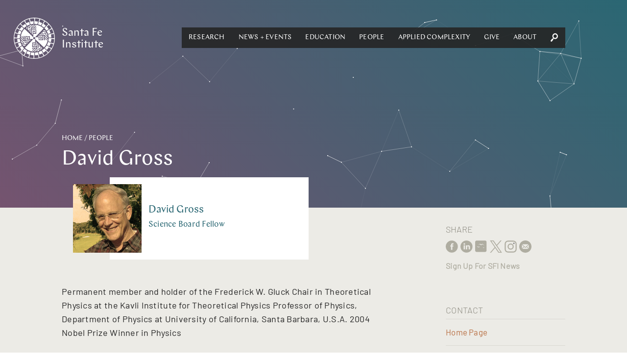

--- FILE ---
content_type: text/html; charset=utf-8
request_url: https://web-prod.santafe.edu/people/profile/david-gross
body_size: 34134
content:
<!DOCTYPE html><html lang="en" class="no-js"><head><meta name="facebook-domain-verification" content="67rkbs177dx0bk8vquhh20lfnrgyva"/><meta charset="utf-8"/><meta http-equiv="X-UA-Compatible" content="IE=edge"/><title data-react-helmet="true">David Gross | Santa Fe Institute</title><meta data-react-helmet="true" property="og:url" content="https://www.santafe.edu//people/profile/david-gross"/><meta data-react-helmet="true" property="og:type" content="website"/><meta data-react-helmet="true" name="twitter:site" content="@sfiscience"/><meta data-react-helmet="true" name="twitter:creator" content="@sfiscience"/><meta data-react-helmet="true" name="google-site-verification" content="RmumqlnTzjVON1e71pQx9z0mBXQ_psDsewUdvGULQac"/><meta data-react-helmet="true" name="description" content="Science Board Fellow"/><meta data-react-helmet="true" property="og:image" content="//sfi-edu.s3.amazonaws.com/sfi-edu/production/uploads/people/images/David-Gross-sepia-400x400_80459d.jpg.400x400_q85_box-0%2C0%2C400%2C400_replace_alpha-%23FFFFFF_upscale.jpg"/><meta data-react-helmet="true" property="og:description" content="Science Board Fellow"/><meta data-react-helmet="true" name="twitter:description" content="&lt;p&gt;Permanent member and holder of the Frederick W. Gluck Chair in Theoretical Physics at the Kavli Institute for Theoretical Physics Professor of Physics, Department of Physics at University of California, Santa Barbara, U.S.A. 2004 Nobel Prize Winner in Physics&lt;/p&gt;

&lt;p&gt;Gross received his bachelor&amp;#39;s degree and master&amp;#39;s degree from the Hebrew University of Jerusalem, Israel, in 1962. He received his Ph.D. in physics from the University of California, Berkeley in 1966 then spent three years as Junior Fellow at Harvard University. In 1973 he was promoted to Professor at Princeton University and named Iugene Higgins Professor of Physics in 1986. He assumed the title Director and holder of the Frederick W. Gluck Chair in Theoretical Physics at the Kavli&amp;nbsp; Institute for Theoretical Physics of the University of California, Santa Barbara in 1997. Gross also was awarded an honorary doctorate by the University of Montpellier, France.&lt;/p&gt;

&lt;p&gt;In 1973, Gross, working with Frank Wilczek at Princeton University, discovered asymptotic freedom, which holds that the closer quarks are to each other, the less the strong interaction (or color charge) between them; when quarks are in extreme proximity, the nuclear force between them is so weak that they behave almost as free particles. In 2004, Gross was awarded the Nobel Prize in Physics for his discovery of asymptotic freedom, along with Frank Wilczek and David Politzer.&lt;/p&gt;"/><meta data-react-helmet="true" name="twitter:title" content="David Gross"/><meta data-react-helmet="true" name="twitter:image" content="https://sfi-edu.s3.amazonaws.com/sfi-edu/production/uploads/people/images/David-Gross-sepia-400x400_80459d.jpg.400x400_q85_box-0%2C0%2C400%2C400_replace_alpha-%23FFFFFF_upscale.jpg"/><meta data-react-helmet="true" name="twitter:card" content="summary"/><meta name="viewport" content="width=device-width, initial-scale=1.0, maximum-scale=1.0, user-scalable=no"/><link rel="shortcut icon" type="image/x-icon" href="/assets/07275b6e7afd6e74bc2f53507f53bf94.ico"/><link rel="stylesheet" href="/assets/client.css"/></head><body><div id="app" class="app"><div data-reactroot="" data-reactid="1" data-react-checksum="676741496"><div data-reactid="2"><div class="_pop-up_root_1LH" data-reactid="3"><div class="background" data-reactid="4"></div><div class="popup-container" data-reactid="5"><span class="exit" style="float:left;" data-reactid="6"></span><span class="exit" style="float:right;" data-reactid="7"></span></div></div></div><header class="_site-header_root_1qg" data-reactid="8"><div class="header-inner " data-reactid="9"><div class="_navigation_cover_1nS is-hidden" data-reactid="10"></div><a class="_navigation_logo_1fJ" href="/" data-reactid="11"><span class="svg-icon" data-reactid="12"><svg xmlns="http://www.w3.org/2000/svg" preserveAspectRatio="xMidYMid" width="93" height="93" viewBox="0 0 93 93"><defs><style>.cls-2{fill:#fff}</style></defs><path d="M46.499 93.006c-25.643 0-46.506-20.861-46.506-46.501C-.007 20.863 20.856.002 46.499.002s46.506 20.861 46.506 46.503c0 25.64-20.863 46.501-46.506 46.501zm38.392-47.811l-6.049-.032a32.412 32.412 0 0 0-1.044-6.921l12.237-3.301s-1.174-4.701-3.648-9.299c.022-.039-5.723 3.014-5.723 3.014l.002.003c1.901 3.97 2.537 6.638 2.537 6.638l-5.815 1.524a32.233 32.233 0 0 0-2.813-6.418l10.943-6.343s-2.351-4.237-5.931-8.038c.011-.043-4.748 4.393-4.748 4.393l.003.002c2.864 3.342 4.168 5.755 4.168 5.755l-5.202 2.966a32.69 32.69 0 0 0-3.731-4.797l-.018-.055-.017.017a33.876 33.876 0 0 0-.619-.639l8.915-8.945s-3.367-3.484-7.809-6.229c0-.044-3.449 5.472-3.449 5.472l.003.002c3.632 2.487 5.516 4.479 5.516 4.479l-4.242 4.197a32.686 32.686 0 0 0-5.653-4.163l6.282-10.922s-4.155-2.494-9.156-3.996c-.011-.043-1.915 6.178-1.915 6.178l.004.001c4.151 1.462 6.487 2.899 6.487 2.899l-2.997 5.126a32.33 32.33 0 0 0-6.546-2.556l3.234-12.152s-4.658-1.334-9.877-1.49c-.022-.038-.251 6.463-.251 6.463h.004c4.388.338 7.016 1.122 7.016 1.122l-1.561 5.705a32.663 32.663 0 0 0-6.991-.768l-.021-12.56s-4.845-.083-9.927 1.117c-.031-.031 1.43 6.308 1.43 6.308l.004-.001c4.326-.809 7.068-.732 7.068-.732l-.032 5.9a32.482 32.482 0 0 0-6.958 1.059L34.736 3.074s-4.701 1.174-9.299 3.648c-.038-.022 3.014 5.723 3.014 5.723l.004-.002c3.969-1.901 6.637-2.536 6.637-2.536l1.49 5.682a32.365 32.365 0 0 0-6.446 2.838l-6.28-10.836s-4.238 2.351-8.039 5.931c-.042-.011 4.393 4.747 4.393 4.747l.002-.002c3.343-2.864 5.755-4.168 5.755-4.168l2.906 5.095a32.662 32.662 0 0 0-5.489 4.417l-8.869-8.84s-3.485 3.367-6.23 7.809c-.044 0 5.472 3.449 5.472 3.449l.002-.003c2.487-3.632 4.48-5.516 4.48-5.516l4.124 4.169a32.628 32.628 0 0 0-4.161 5.686L7.35 24.123s-2.494 4.155-3.996 9.156c-.042.011 6.178 1.915 6.178 1.915l.001-.004c1.462-4.151 2.9-6.487 2.9-6.487l5.061 2.959a32.212 32.212 0 0 0-2.535 6.573L2.85 35.011s-1.334 4.659-1.49 9.878c-.038.022 6.463.251 6.463.251v-.004c.338-4.388 1.122-7.017 1.122-7.017l5.67 1.553a32.533 32.533 0 0 0-.734 6.878l.002.122-12.561.021s-.083 4.845 1.117 9.927c-.031.031 6.308-1.43 6.308-1.43l-.001-.004c-.809-4.326-.732-7.068-.732-7.068l5.907.032a32.38 32.38 0 0 0 1.1 6.945L2.869 58.373s1.174 4.701 3.649 9.299c-.022.038 5.722-3.014 5.722-3.014l-.002-.004c-1.901-3.969-2.536-6.637-2.536-6.637l5.74-1.505a32.273 32.273 0 0 0 2.87 6.409L7.386 69.253s2.351 4.237 5.932 8.038c-.012.043 4.747-4.392 4.747-4.392l-.003-.003c-2.864-3.342-4.168-5.755-4.168-5.755l5.194-2.961a32.57 32.57 0 0 0 4.425 5.437l-8.947 8.977s3.367 3.485 7.809 6.229c0 .045 3.449-5.471 3.449-5.471l-.003-.002c-3.632-2.487-5.516-4.48-5.516-4.48l4.282-4.237a32.588 32.588 0 0 0 5.667 4.109l-6.335 11.017s4.154 2.494 9.155 3.995c.012.043 1.915-6.177 1.915-6.177l-.003-.001c-4.152-1.462-6.487-2.9-6.487-2.9l3.056-5.229a32.307 32.307 0 0 0 6.529 2.499l-3.277 12.313s4.658 1.333 9.878 1.489c.022.039.25-6.463.25-6.463h-.003c-4.389-.338-7.017-1.121-7.017-1.121l1.608-5.876c2.21.474 4.503.726 6.855.726l.089-.001.022 12.774s4.845.083 9.926-1.118c.032.032-1.43-6.307-1.43-6.307l-.004.001c-4.326.809-7.068.732-7.068.732l.033-6.119A32.49 32.49 0 0 0 54.84 77.9l3.328 12.34s4.701-1.175 9.299-3.649c.039.022-3.014-5.723-3.014-5.723l-.003.002c-3.97 1.902-6.638 2.537-6.638 2.537l-1.553-5.923a32.311 32.311 0 0 0 6.38-2.822l6.41 11.06s4.237-2.35 8.038-5.931c.043.011-4.393-4.747-4.393-4.747l-.002.002c-3.342 2.865-5.755 4.169-5.755 4.169l-3.034-5.322a32.646 32.646 0 0 0 5.436-4.371l9.051 9.021s3.484-3.368 6.229-7.81c.044 0-5.472-3.449-5.472-3.449l-.002.004c-2.486 3.631-4.479 5.516-4.479 5.516l-4.304-4.351a32.61 32.61 0 0 0 4.135-5.622l11.057 6.359s2.495-4.154 3.996-9.156c.043-.011-6.178-1.914-6.178-1.914l-.001.003c-1.462 4.151-2.899 6.487-2.899 6.487l-5.262-3.075a32.195 32.195 0 0 0 2.542-6.507l12.302 3.274s1.334-4.658 1.49-9.878c.038-.022-6.463-.251-6.463-.251v.004c-.338 4.388-1.122 7.017-1.122 7.017l-5.854-1.602c.496-2.239.761-4.564.768-6.951l12.709-.021s.083-4.845-1.117-9.927c.031-.031-6.308 1.431-6.308 1.431l.001.004c.81 4.326.733 7.067.733 7.067zm-27.715-5.766l1.751-1.795h9.953l-1.294-1.529h-7.167l1.752-1.795h3.896l-1.78-2.102 8.97-.105c.324.585.629 1.179.914 1.785l-6.042.072 8.796 10.39c.071.95.098 1.911.079 2.88L70.4 39.429H57.176zm17.647-4.046a29.883 29.883 0 0 1 1.793 6.382l-5.627-6.382h3.834zm-7.32-6.539h3.669c.428.583.835 1.182 1.221 1.795h-6.641l1.751-1.795zM53.916 42.77l1.752-1.795 9.183-.003.011 8.414-6.959-.029-.012-5.067 3.619-.025.013 1.795-1.824.012.005 1.497 3.35.015-.004-4.818-9.134.004zm-2.09 12.835l.004 9.137-8.459.009.029-6.922 5.094-.012.025 3.6-1.805.014-.012-1.815-1.504.005-.015 3.332 4.842-.003-.004-9.088 1.805 1.743zM40.967 37.164l-.003-9.136 8.458-.01-.028 6.922-5.094.012-.025-3.6 1.804-.013.012 1.814 1.505-.004.015-3.333-4.843.004.004 9.087-1.805-1.743zm15.367 7.125l.02 6.477 10.1.103-.014-9.948 1.769-.003v9.981h1.176l2.164.022-1.815-2.045v-2.714l4.245 4.785 1.9.018-6.145-7.055v-2.741l7.146 8.206c-.676 7.041-3.785 13.318-8.445 18.065L48.433 48.405v-2.789h.003l-.01-1.255h-2.794l.001-.003-1.265.01v2.788h-.004l.011 1.252h2.786v.003l1.265-.01.069 7.867-6.511.02-.104 10.047 10-.013.004 1.76H41.85v1.169l-.022 2.153 2.056-1.806h2.728l-4.809 4.224-.02 1.889 7.092-6.113h2.756l-8.249 7.11a30.083 30.083 0 0 1-18.159-8.401l19.128-19.892-7.884.069-.021-6.477-10.1-.104.014 9.948-1.769.003v-9.981h-1.175l-2.164-.022 1.815 2.045v2.714l-4.246-4.784-1.899-.019 6.145 7.055v2.741l-7.147-8.206c.677-7.041 3.786-13.318 8.445-18.065l20.002 19.035-.069-7.866 6.511-.02.104-10.047-10 .013-.003-1.759h10.034v-1.17l.022-2.153-2.056 1.806h-2.728l4.809-4.223.019-1.89-7.092 6.113h-2.755l8.248-7.11c7.078.673 13.388 3.767 18.16 8.402L48.44 44.357l7.894-.068zm-16.92-8.626l-1.805-1.742V24.02l-1.537 1.287v7.13l-1.804-1.742v-3.876l-2.113 1.77-.105-8.924a30.748 30.748 0 0 1 1.794-.908l.072 6.01 10.445-8.75c.954-.071 1.92-.098 2.894-.078l-7.841 6.569v13.155zm-4.067-17.555a30.221 30.221 0 0 1 6.415-1.783l-6.415 5.597v-3.814zm-6.573 3.632a30.573 30.573 0 0 1 1.804-1.215v6.607l-1.804-1.742v-3.65zm10.111 28.262l-1.752 1.795-9.184.004-.01-8.415 6.959.029.011 5.067-3.619.025-.013-1.795 1.824-.012-.004-1.497-3.35-.015.003 4.818 9.135-.004zm-3.26 3.341l-1.752 1.795H23.92l1.294 1.529h7.167l-1.751 1.795h-3.896l1.779 2.102-8.97.104a29.63 29.63 0 0 1-.913-1.784l6.042-.072-8.796-10.39a29.933 29.933 0 0 1-.079-2.88l6.604 7.801h13.224zm-17.647 4.046a29.792 29.792 0 0 1-1.793-6.382l5.627 6.382h-3.834zm7.319 6.539h-3.669a30.454 30.454 0 0 1-1.221-1.795h6.642l-1.752 1.795zm28.083-6.823l1.805 1.743v9.902l1.536-1.288v-7.13l1.805 1.743v3.875l2.112-1.77.106 8.924c-.587.322-1.185.625-1.794.908l-.072-6.01-10.445 8.75c-.955.071-1.92.098-2.895.078l7.842-6.569V57.105zm4.067 17.556a30.299 30.299 0 0 1-6.415 1.784l6.415-5.598v3.814zm6.573-3.632c-.586.426-1.188.831-1.804 1.215v-6.607l1.804 1.742v3.65z" id="path-1" class="cls-2" fill-rule="evenodd"/></svg></span><span class="logo-text" data-reactid="13"><!-- react-text: 14 -->Santa Fe <!-- /react-text --><br data-reactid="15"/><!-- react-text: 16 -->Institute<!-- /react-text --></span></a><div class="_navigation_navigation_3C7 is-hidden" data-reactid="17"><button class="burger _burger_root_2yy" aria-controls="navigation" aria-label="navigation menu" aria-expanded="false" data-reactid="18"><span class="patty" data-reactid="19"></span></button><nav id="navigation" class="_navigation_navBar_osr" aria-label="main menu" aria-hidden="false" data-reactid="20"><ul role="menubar" data-reactid="21"><span data-reactid="22"><li tabindex="0" role="button" class="nav-link subnav" aria-haspopup="true" data-reactid="23"><span class="top-level-link" data-reactid="24"><a href="/research/overview" data-reactid="25">Research</a></span><ul role="menu" class="subnav-links" aria-hidden="true" data-reactid="26"><li role="menuitem" class="subnav-link" data-reactid="27"><a tabindex="-1" href="/research/themes" data-reactid="28">Themes</a></li><li role="menuitem" class="subnav-link" data-reactid="29"><a tabindex="-1" href="/research/projects" data-reactid="30">Projects</a></li><li role="menuitem" class="subnav-link" data-reactid="31"><a tabindex="-1" href="/research/sfi-press" data-reactid="32">SFI Press</a></li><li role="menuitem" class="subnav-link" data-reactid="33"><a tabindex="-1" href="/people" data-reactid="34">Researchers</a></li><li role="menuitem" class="subnav-link" data-reactid="35"><a tabindex="-1" href="/research/results" data-reactid="36">Publications</a></li><li role="menuitem" class="subnav-link" data-reactid="37"><a tabindex="-1" href="/research/resources" data-reactid="38">Researcher Resources</a></li><li role="menuitem" class="subnav-link" data-reactid="39"><a tabindex="-1" href="/research/fellowships" data-reactid="40">Fellowships</a></li><li role="menuitem" class="subnav-link" data-reactid="41"><a tabindex="-1" href="/research/initiatives/miller-scholarship" data-reactid="42">Miller Scholarships</a></li></ul></li></span><span data-reactid="43"><li tabindex="0" role="button" class="nav-link subnav" aria-haspopup="true" data-reactid="44"><span class="top-level-link" data-reactid="45"><a href="/news-center/news-and-events" data-reactid="46">News + Events</a></span><ul role="menu" class="subnav-links" aria-hidden="true" data-reactid="47"><li role="menuitem" class="subnav-link" data-reactid="48"><a tabindex="-1" href="/news-center/news" data-reactid="49">News</a></li><li role="menuitem" class="subnav-link" data-reactid="50"><a tabindex="-1" href="/news-center/publications" data-reactid="51">Newsletters</a></li><li role="menuitem" class="subnav-link" data-reactid="52"><a tabindex="-1" href="/culture/podcasts" data-reactid="53">Podcasts</a></li><li role="menuitem" class="subnav-link" data-reactid="54"><a tabindex="-1" href="/news-center/in-the-media" data-reactid="55">SFI in the Media</a></li><li role="menuitem" class="subnav-link" data-reactid="56"><a tabindex="-1" href="/news-center/newsroom" data-reactid="57">Media Center</a></li><li role="menuitem" class="subnav-link" data-reactid="58"><a tabindex="-1" href="/events" data-reactid="59">Events</a></li><li role="menuitem" class="subnav-link" data-reactid="60"><a tabindex="-1" href="/engage/community" data-reactid="61">Community</a></li><li role="menuitem" class="subnav-link" data-reactid="62"><a tabindex="-1" href="/news-center/journalism-fellowship" data-reactid="63">Journalism Fellowship</a></li></ul></li></span><span data-reactid="64"><li tabindex="0" role="button" class="nav-link subnav" aria-haspopup="true" data-reactid="65"><span class="top-level-link" data-reactid="66"><a href="/engage/learn" data-reactid="67">Education</a></span><ul role="menu" class="subnav-links" aria-hidden="true" data-reactid="68"><li role="menuitem" class="subnav-link" data-reactid="69"><a tabindex="-1" href="/engage/learn/programs" data-reactid="70">Programs</a></li><li role="menuitem" class="subnav-link" data-reactid="71"><a tabindex="-1" href="/engage/learn/projects" data-reactid="72">Projects</a></li><li role="menuitem" class="subnav-link" data-reactid="73"><a tabindex="-1" href="/engage/learn/alumni" data-reactid="74">Alumni</a></li><li role="menuitem" class="subnav-link" data-reactid="75"><a tabindex="-1" href="/engage/learn/complexity-explorer" data-reactid="76">Complexity Explorer</a></li><li role="menuitem" class="subnav-link" data-reactid="77"><a tabindex="-1" href="/engage/learn/faq" data-reactid="78">Education FAQ</a></li><li role="menuitem" class="subnav-link" data-reactid="79"><a tabindex="-1" href="/research/fellowships/overview" data-reactid="80">Postdoctoral Research</a></li><li role="menuitem" class="subnav-link" data-reactid="81"><a tabindex="-1" href="/engage/learn/supporters" data-reactid="82">Education Supporters</a></li></ul></li></span><span data-reactid="83"><li tabindex="0" role="button" class="nav-link subnav" aria-haspopup="true" data-reactid="84"><span class="top-level-link" data-reactid="85"><a href="/people/type/researcher" data-reactid="86">People</a></span><ul role="menu" class="subnav-links" aria-hidden="true" data-reactid="87"><li role="menuitem" class="subnav-link" data-reactid="88"><a tabindex="-1" href="/people/type/researcher" data-reactid="89">Researchers</a></li><li role="menuitem" class="subnav-link" data-reactid="90"><a tabindex="-1" href="/people/type/researcher?groups__in=35" data-reactid="91">Fractal Faculty</a></li><li role="menuitem" class="subnav-link" data-reactid="92"><a tabindex="-1" href="/people/type/staff" data-reactid="93">Staff</a></li><li role="menuitem" class="subnav-link" data-reactid="94"><a tabindex="-1" href="/people/type/researcher?groups__in=21" data-reactid="95">Miller Scholars</a></li><li role="menuitem" class="subnav-link" data-reactid="96"><a tabindex="-1" href="/people/type/governance?groups__in=6" data-reactid="97">Trustees</a></li><li role="menuitem" class="subnav-link" data-reactid="98"><a tabindex="-1" href="/people/type/governance" data-reactid="99">Governance</a></li><li role="menuitem" class="subnav-link" data-reactid="100"><a tabindex="-1" href="/artists/" data-reactid="101">Resident Artists</a></li><li role="menuitem" class="subnav-link" data-reactid="102"><a tabindex="-1" href="/people/type/supporters" data-reactid="103">Research Supporters</a></li></ul></li></span><span data-reactid="104"><li tabindex="0" role="button" class="nav-link subnav" aria-haspopup="true" data-reactid="105"><span class="top-level-link" data-reactid="106"><a href="/applied-complexity/office" data-reactid="107">Applied Complexity</a></span><ul role="menu" class="subnav-links" aria-hidden="true" data-reactid="108"><li role="menuitem" class="subnav-link" data-reactid="109"><a tabindex="-1" href="/applied-complexity/office" data-reactid="110">Office</a></li><li role="menuitem" class="subnav-link" data-reactid="111"><a tabindex="-1" href="/applied-complexity/fellows" data-reactid="112">Applied Projects</a></li><li role="menuitem" class="subnav-link" data-reactid="113"><a tabindex="-1" href="/applied-complexity/partner" data-reactid="114">ACtioN</a></li><li role="menuitem" class="subnav-link" data-reactid="115"><a tabindex="-1" href="/research/fellowships/applied-complexity" data-reactid="116">Applied Fellows</a></li><li role="menuitem" class="subnav-link" data-reactid="117"><a tabindex="-1" href="/applied-complexity/studios" data-reactid="118">Studios</a></li><li role="menuitem" class="subnav-link" data-reactid="119"><a tabindex="-1" href="/events/upcoming?calendar__in=6" data-reactid="120">Applied Events</a></li><li role="menuitem" class="subnav-link" data-reactid="121"><a href="javascript:void" class="" data-reactid="122"><span data-reactid="123">Login</span></a></li></ul></li></span><span data-reactid="124"><li tabindex="0" role="button" class="nav-link subnav" aria-haspopup="true" data-reactid="125"><span class="top-level-link" data-reactid="126"><a href="/engage/support" data-reactid="127">Give</a></span><ul role="menu" class="subnav-links" aria-hidden="true" data-reactid="128"><li role="menuitem" class="subnav-link" data-reactid="129"><a tabindex="-1" href="/engage/support/give-now?tfa_403=Engage1" data-reactid="130">Give Now</a></li><li role="menuitem" class="subnav-link" data-reactid="131"><a tabindex="-1" href="/engage/support" data-reactid="132">Ways to Give</a></li><li role="menuitem" class="subnav-link" data-reactid="133"><a target="_blank" rel="noopener" href="https://santafe.giftplans.org/" tabindex="-1" data-reactid="134">Planned Giving</a></li><li role="menuitem" class="subnav-link" data-reactid="135"><a tabindex="-1" href="/engage/support#Contact" data-reactid="136">Contact</a></li></ul></li></span><span data-reactid="137"><li tabindex="0" role="button" class="nav-link subnav" aria-haspopup="true" data-reactid="138"><span class="top-level-link" data-reactid="139"><a href="/about/overview" data-reactid="140">About</a></span><ul role="menu" class="subnav-links" aria-hidden="true" data-reactid="141"><li role="menuitem" class="subnav-link" data-reactid="142"><a tabindex="-1" href="/about/overview" data-reactid="143">About SFI</a></li><li role="menuitem" class="subnav-link" data-reactid="144"><a tabindex="-1" href="/engage" data-reactid="145">Engage</a></li><li role="menuitem" class="subnav-link" data-reactid="146"><a tabindex="-1" href="/what-is-complex-systems-science" data-reactid="147">Complex Systems</a></li><li role="menuitem" class="subnav-link" data-reactid="148"><a tabindex="-1" href="/about/faq" data-reactid="149">FAQ</a></li><li role="menuitem" class="subnav-link" data-reactid="150"><a tabindex="-1" href="/campuses" data-reactid="151">Campuses</a></li><li role="menuitem" class="subnav-link" data-reactid="152"><a tabindex="-1" href="/about/jobs" data-reactid="153">Jobs</a></li><li role="menuitem" class="subnav-link" data-reactid="154"><a tabindex="-1" href="/about/contact" data-reactid="155">Contact</a></li><li role="menuitem" class="subnav-link" data-reactid="156"><a tabindex="-1" href="/research/resources/library" data-reactid="157">Library</a></li><li role="menuitem" class="subnav-link" data-reactid="158"><a tabindex="-1" href="/employees" data-reactid="159">Employee Portal</a></li></ul></li></span><li class="_nav-search_root_2QJ nav-link" data-reactid="160"><button data-reactid="161"><span class="svg-icon" data-reactid="162"><svg xmlns="http://www.w3.org/2000/svg" preserveAspectRatio="xMidYMid" width="26" height="29.75" viewBox="0 0 26 29.75"><path class="search-spyglass" d="M23.74 16.856c1.727-2.166 2.435-4.838 2.213-7.51C25.467 3.818 20.596-.42 15.282.04 9.969.547 5.851 5.522 6.293 11.097c.222 2.349 1.196 4.699 2.923 6.449L4.921 19.85.404 25.516c-.354.461-.442 1.106-.398 1.705.133 1.428 1.461 2.672 2.878 2.534.575-.047 1.151-.184 1.55-.691l4.561-5.667 1.417-4.745c1.992 1.428 4.295 2.073 6.597 1.843 2.524-.231 4.96-1.474 6.731-3.639zm-11.513-1.751c-1.284-1.106-1.993-2.672-2.126-4.331-.265-3.363 2.214-6.496 5.536-6.772 3.188-.323 6.243 2.304 6.508 5.666.31 3.502-2.213 6.588-5.446 6.911-1.55.138-3.144-.368-4.472-1.474z"/></svg></span></button><div class="nav-search-input" data-reactid="163"><input type="text" placeholder="Search" data-reactid="164"/></div></li></ul></nav></div></div></header><main data-reactid="165"><!-- react-empty: 166 --><div class="page _people_root_3r8" data-reactid="167"><!-- react-empty: 168 --><div data-reactid="169"><header class="page-header _page-header_root_KZz no-nav no-image has-gradient eggplant-gradient" style="background-color:#2a6773;" data-reactid="170"><canvas id="particle-canvas" data-reactid="171"></canvas><div class="_page-header_content_1tW" style="opacity:0;" data-reactid="172"><nav class="_breadcrumbs_root_2jo" data-reactid="173"><span class="Breadcrumb-container" data-reactid="174"><span class="Breadcrumb-path" data-reactid="175"><a href="/" data-reactid="176">Home</a></span></span><span class="Breadcrumb-container" data-reactid="177"><span class="Breadcrumb-separator" data-reactid="178"> / </span><span class="Breadcrumb-path" data-reactid="179"><a href="/people/type/researcher" data-reactid="180">People</a></span></span></nav><div class="page-header-title" data-reactid="181"><h1 data-reactid="182">David Gross</h1></div></div></header></div><div class="_page-content_root_2hE hasSidebar" data-reactid="183"><div class="_page-content_contentwrap_3iH" data-reactid="184"><div class="person-card" data-reactid="185"><div class="_person-card_root_3_O people-card person-page" data-reactid="186"><div class="bg" data-reactid="187"><div data-reactid="188"></div></div><article class="card" data-reactid="189"><div class="content" data-reactid="190"><div class="image" style="background-image:url(//sfi-edu.s3.amazonaws.com/sfi-edu/production/uploads/people/images/David-Gross-sepia-400x400_80459d.jpg.400x400_q85_box-0%2C0%2C400%2C400_replace_alpha-%23FFFFFF_upscale.jpg);" data-reactid="191"></div><div class="copy" data-reactid="192"><div data-reactid="193"><h3 data-reactid="194"><!-- react-text: 195 -->David<!-- /react-text --><!-- react-text: 196 --> <!-- /react-text --><!-- react-text: 197 -->Gross<!-- /react-text --></h3><p data-reactid="198">Science Board Fellow</p></div></div></div></article></div><br data-reactid="199"/></div><!-- react-text: 200 --><!-- /react-text --><div data-reactid="201"><br data-reactid="202"/><br data-reactid="203"/></div><div class="_page-content_content_1Kq" data-reactid="204"><p>Permanent member and holder of the Frederick W. Gluck Chair in Theoretical Physics at the Kavli Institute for Theoretical Physics Professor of Physics, Department of Physics at University of California, Santa Barbara, U.S.A. 2004 Nobel Prize Winner in Physics</p>

<p>Gross received his bachelor&#39;s degree and master&#39;s degree from the Hebrew University of Jerusalem, Israel, in 1962. He received his Ph.D. in physics from the University of California, Berkeley in 1966 then spent three years as Junior Fellow at Harvard University. In 1973 he was promoted to Professor at Princeton University and named Iugene Higgins Professor of Physics in 1986. He assumed the title Director and holder of the Frederick W. Gluck Chair in Theoretical Physics at the Kavli&nbsp; Institute for Theoretical Physics of the University of California, Santa Barbara in 1997. Gross also was awarded an honorary doctorate by the University of Montpellier, France.</p>

<p>In 1973, Gross, working with Frank Wilczek at Princeton University, discovered asymptotic freedom, which holds that the closer quarks are to each other, the less the strong interaction (or color charge) between them; when quarks are in extreme proximity, the nuclear force between them is so weak that they behave almost as free particles. In 2004, Gross was awarded the Nobel Prize in Physics for his discovery of asymptotic freedom, along with Frank Wilczek and David Politzer.</p></div><br data-reactid="205"/><br data-reactid="206"/></div><div class="_page-content_sidebar_21F" data-reactid="207"><div class="sidebar" data-reactid="208"><div class="_share_root_9Iz" data-reactid="209"><h5 data-reactid="210">Share</h5><ul data-reactid="211"><li class="social-iconn" data-reactid="212"><a target="_blank" rel="noopener" href="https://www.facebook.com/sharer/sharer.php?u=https://www.santafe.edu/people/profile/david-gross" data-reactid="213"><span class="svg-icon" data-reactid="214"><svg xmlns="http://www.w3.org/2000/svg" width="25.37" height="25" viewBox="0 0 25.37 25"><path id="Shape_22_copy" data-name="Shape 22 copy" class="cls-1" d="M1182.3 569.3v-6.8h-1.42v-2.344h1.42v-1.407c0-1.912.81-3.049 3.09-3.049h1.91v2.344h-1.19c-.89 0-.95.328-.95.939l-.01 1.173h2.16l-.25 2.343h-1.91v6.8h-2.85zm1.79 5.7a12.5 12.5 0 1 0-12.68-12.5 12.595 12.595 0 0 0 12.68 12.5z" transform="translate(-1171.41 -550)"/></svg>
</span></a></li><li class="social-iconn" data-reactid="215"><a target="_blank" rel="noopener" href="https://www.linkedin.com/shareArticle?mini=true&amp;url=https://www.santafe.edu/people/profile/david-gross" data-reactid="216"><span class="svg-icon" data-reactid="217"><svg xmlns="http://www.w3.org/2000/svg" width="25.38" height="25" viewBox="0 0 25.38 25"><path id="Shape_22_copy_4" data-name="Shape 22 copy 4" class="cls-1" d="M1291.43 568.39h-2.87v-4.553c0-1.144-.41-1.924-1.45-1.924a1.56 1.56 0 0 0-1.47 1.034 1.82 1.82 0 0 0-.1.69v4.753h-2.87s.04-7.712 0-8.511h2.87v1.206a2.852 2.852 0 0 1 2.59-1.406c1.89 0 3.3 1.217 3.3 3.831v4.88zm-11.79-9.672h-.01a1.644 1.644 0 1 1 .01 0zm1.44 9.672h-2.87v-8.511h2.87v8.511zm3.23 6.61a12.5 12.5 0 1 0-12.68-12.5 12.595 12.595 0 0 0 12.68 12.5z" transform="translate(-1271.62 -550)"/></svg>
</span></a></li><li class="social-iconn" data-reactid="218"><a target="_blank" rel="noopener" href="https://bsky.app/profile/sfiscience.bsky.social" data-reactid="219"><span class="svg-icon" data-reactid="220"><?xml version="1.0" encoding="UTF-8" standalone="no"?>
<svg xmlns="http://www.w3.org/2000/svg" width="25.37" height="25" viewBox="0 0 25.37 25">
  <path
     id="Selection"
     d="M 5.3710938,3.8892053e-4 C 4.1825165,0.00461192 3.0141676,0.04429122 2.2285156,0.18788892 0.29503155,0.9621901 0.0250729,2.0010059 0,3.9691389 V 19.174217 c 0.002786,1.551418 -0.0591858,3.029873 1.40625,3.984375 1.1478323,0.743329 3.8723669,0.519531 5.2792969,0.519531 H 19.222656 c 1.535087,-0.0028 2.996951,0.05915 3.941407,-1.421874 0.735504,-1.160044 0.515624,-3.914039 0.515624,-5.335938 V 4.5316389 C 23.674115,1.4654061 23.119711,0.06996728 19.779297,0.02773268 H 8.6367188 c -0.8678392,-10e-9 -2.0770478,-0.0315672 -3.265625,-0.0273437595 z M 10.398437,6.7249983 12.460937,8.2035139 14.861328,6.7249983 19.384766,9.9164048 14.90625,7.9964827 12.445313,9.8578108 9.933594,7.9359358 6.5117188,8.6761702 Z M 5.0625,11.971092 6.5410156,13.197655 8.2695312,12.260155 10.207031,14.055077 8.1738281,13.375389 6.3125,14.344139 4.9160156,12.865623 3.1269531,12.910543 Z m 11.587891,2.210938 0.783203,0.613281 0.666015,-0.613281 1.285157,0.916015 -1.167969,-0.236328 -0.738281,0.738282 -0.873047,-0.738282 -1.314453,0.621094 z" />
</svg>
</span></a></li><li class="social-iconn" data-reactid="221"><a target="_blank" rel="noopener" href="https://twitter.com/intent/tweet?text=https://www.santafe.edu/people/profile/david-gross" data-reactid="222"><span class="svg-icon" data-reactid="223"><svg width="1200" height="1227" viewBox="0 0 1200 1227" fill="none" xmlns="http://www.w3.org/2000/svg">
<path d="M714.163 519.284L1160.89 0H1055.03L667.137 450.887L357.328 0H0L468.492 681.821L0 1226.37H105.866L515.491 750.218L842.672 1226.37H1200L714.137 519.284H714.163ZM569.165 687.828L521.697 619.934L144.011 79.6944H306.615L611.412 515.685L658.88 583.579L1055.08 1150.3H892.476L569.165 687.854V687.828Z" fill="white"/>
</svg>
</span></a></li><li class="social-iconn" data-reactid="224"><a target="_blank" rel="noopener" href="https://instagram.com/sfiscience" data-reactid="225"><span class="svg-icon" data-reactid="226"><!-- https://commons.wikimedia.org/wiki/File:Instagram_simple_icon.svg -->

<svg xmlns="http://www.w3.org/2000/svg" viewBox="0 0 512 512">
  <path class="cls-1"
    d="M256,49.471c67.266,0,75.233.257,101.8,1.469,24.562,1.121,37.9,5.224,46.778,8.674a78.052,78.052,0,0,1,28.966,18.845,78.052,78.052,0,0,1,18.845,28.966c3.45,8.877,7.554,22.216,8.674,46.778,1.212,26.565,1.469,34.532,1.469,101.8s-0.257,75.233-1.469,101.8c-1.121,24.562-5.225,37.9-8.674,46.778a83.427,83.427,0,0,1-47.811,47.811c-8.877,3.45-22.216,7.554-46.778,8.674-26.56,1.212-34.527,1.469-101.8,1.469s-75.237-.257-101.8-1.469c-24.562-1.121-37.9-5.225-46.778-8.674a78.051,78.051,0,0,1-28.966-18.845,78.053,78.053,0,0,1-18.845-28.966c-3.45-8.877-7.554-22.216-8.674-46.778-1.212-26.564-1.469-34.532-1.469-101.8s0.257-75.233,1.469-101.8c1.121-24.562,5.224-37.9,8.674-46.778A78.052,78.052,0,0,1,78.458,78.458a78.053,78.053,0,0,1,28.966-18.845c8.877-3.45,22.216-7.554,46.778-8.674,26.565-1.212,34.532-1.469,101.8-1.469m0-45.391c-68.418,0-77,.29-103.866,1.516-26.815,1.224-45.127,5.482-61.151,11.71a123.488,123.488,0,0,0-44.62,29.057A123.488,123.488,0,0,0,17.3,90.982C11.077,107.007,6.819,125.319,5.6,152.134,4.369,179,4.079,187.582,4.079,256S4.369,333,5.6,359.866c1.224,26.815,5.482,45.127,11.71,61.151a123.489,123.489,0,0,0,29.057,44.62,123.486,123.486,0,0,0,44.62,29.057c16.025,6.228,34.337,10.486,61.151,11.71,26.87,1.226,35.449,1.516,103.866,1.516s77-.29,103.866-1.516c26.815-1.224,45.127-5.482,61.151-11.71a128.817,128.817,0,0,0,73.677-73.677c6.228-16.025,10.486-34.337,11.71-61.151,1.226-26.87,1.516-35.449,1.516-103.866s-0.29-77-1.516-103.866c-1.224-26.815-5.482-45.127-11.71-61.151a123.486,123.486,0,0,0-29.057-44.62A123.487,123.487,0,0,0,421.018,17.3C404.993,11.077,386.681,6.819,359.866,5.6,333,4.369,324.418,4.079,256,4.079h0Z"/>
  <path
    class="cls-1"
    d="M256,126.635A129.365,129.365,0,1,0,385.365,256,129.365,129.365,0,0,0,256,126.635Zm0,213.338A83.973,83.973,0,1,1,339.974,256,83.974,83.974,0,0,1,256,339.973Z"/>
  <circle
    stroke="grey" fill="grey"
    cx="390.476" cy="121.524" r="30.23"/>
</svg></span></a></li><li class="social-iconn" data-reactid="227"><a href="mailto:?&amp;subject=Santa%20Fe%20Institute%20%7C%20David%20Gross&amp;body=https://www.santafe.edu/people/profile/david-gross" data-reactid="228"><span class="svg-icon" data-reactid="229"><svg version="1.1" id="Layer_2" xmlns="http://www.w3.org/2000/svg" xmlns:xlink="http://www.w3.org/1999/xlink" x="0px" y="0px"
	 width="222.7px" height="222.7px" viewBox="0 0 222.7 222.7" style="enable-background:new 0 0 222.7 222.7;" xml:space="preserve"
	>
<style type="text/css">
	.st0{fill:#FFFFFF;}
</style>
<g>
	<path class="st0" d="M111.3,0C49.8,0,0,49.8,0,111.3s49.8,111.3,111.3,111.3c61.5,0,111.3-49.8,111.3-111.3S172.8,0,111.3,0z
		 M66,69.2h90.6c3.4,0,6.6,1,9.3,2.7l-54.6,51.4L56.8,72C59.4,70.3,62.6,69.2,66,69.2z M48.9,136.3V86.4c0-2.6,0.6-5.1,1.7-7.3
		L84,110.6l-33.2,33.5C49.6,141.7,48.9,139.1,48.9,136.3z M156.6,153.4H66c-3.2,0-6.2-0.9-8.8-2.4L90.8,117l17.2,16.2
		c0.9,0.9,2.1,1.3,3.2,1.3c1.2,0,2.3-0.4,3.2-1.3l17.2-16.2l33.6,33.9C162.8,152.5,159.8,153.4,156.6,153.4z M173.8,136.3
		c0,2.8-0.7,5.5-1.9,7.8l-33.2-33.5l33.4-31.5c1.1,2.2,1.7,4.7,1.7,7.3V136.3z"/>
</g>
</svg>
</span></a></li></ul><ul data-reactid="230"><li class="subscribe-link" data-reactid="231"><a target="_blank" rel="noopener" href="http://eepurl.com/b175gL" data-reactid="232">Sign Up For SFI News</a></li></ul></div><div data-reactid="233"><ul class="_resource-links_resources_1Qu resource-links" data-reactid="234"><li class="title-resources" data-reactid="235"><h5 data-reactid="236">Contact</h5></li><li data-reactid="237"><a target="_blank" rel="noopener" title="Home Page" href="https://www.kitp.ucsb.edu/gross" data-reactid="238"><span class="copy" data-reactid="239"><!-- react-text: 240 -->Home Page<!-- /react-text --></span></a></li><li data-reactid="241"><a href="mailto:gross@kitp.ucsb.edu" data-reactid="242"><span class="copy" data-reactid="243"><!-- react-text: 244 -->Email<!-- /react-text --></span></a></li></ul><br data-reactid="245"/><br data-reactid="246"/></div><!-- react-empty: 247 --><div data-reactid="248"><ul class="_resource-links_resources_1Qu resource-links" data-reactid="249"><li class="title-resources" data-reactid="250"><h5 data-reactid="251">Member</h5></li><li data-reactid="252"><span class="copy" data-reactid="253"><!-- react-text: 254 -->Science Board Fellows<!-- /react-text --></span></li></ul><br data-reactid="255"/><br data-reactid="256"/></div><div data-reactid="257"><ul class="_resource-links_resources_1Qu resource-links" data-reactid="258"><li class="title-resources" data-reactid="259"><h5 data-reactid="260">Home Institution</h5></li><li data-reactid="261"><span class="copy" data-reactid="262"><!-- react-text: 263 -->University of California, Santa Barbara<!-- /react-text --></span></li><li data-reactid="264"><span class="copy" data-reactid="265"><!-- react-text: 266 -->Theoretical Physics<!-- /react-text --></span></li><li data-reactid="267"><span class="copy" data-reactid="268"><!-- react-text: 269 -->Permanent Member, Frederick W. Gluck Chair Theoretical Physics, KITP<!-- /react-text --></span></li></ul><br data-reactid="270"/><br data-reactid="271"/></div></div></div></div></div></main><footer class="_site-footer_footer_Js7" data-reactid="272"><div class="_site-footer_content_2rV" data-reactid="273"><h2 data-reactid="274">Science for a Complex World</h2><div class="footer-links" data-reactid="275"><div class="footer-link" data-reactid="276"><span class="_site-footer_footerIcon_2k9" data-reactid="277"><a title="Events" href="/events" data-reactid="278"><span class="svg-icon" data-reactid="279"><svg xmlns="http://www.w3.org/2000/svg" width="50" height="50" viewBox="0 0 50 50"><defs><style>.cls-1{fill:#fff;fill-rule:evenodd}</style></defs><path class="cls-1" d="M25 6.769a18.18 18.18 0 0 1 14.126 6.714 3.763 3.763 0 0 1 3.428 6.606A18.224 18.224 0 1 1 25 6.769zm.6 26a2.445 2.445 0 0 1 2.064 1.134 9.291 9.291 0 1 0-4.267.25 2.446 2.446 0 0 1 2.2-1.384zm2.382 3a11.172 11.172 0 1 0-4.682.274 2.445 2.445 0 0 0 4.682-.274zM7.49 5.481a3.011 3.011 0 0 0-2.556 4.6 25.027 25.027 0 1 0 3.992-4.233 2.988 2.988 0 0 0-1.436-.365zm2.726 1.736a3.01 3.01 0 0 1-3.836 4.072 23.116 23.116 0 1 0 3.836-4.072zM40.79 20.778a3.625 3.625 0 0 1-.444.027 3.764 3.764 0 0 1-2.8-6.278 16.3 16.3 0 1 0 3.242 6.251zM25 19.4a5.6 5.6 0 1 0 5.6 5.6 5.608 5.608 0 0 0-5.6-5.6zm0 3.011A2.588 2.588 0 1 0 27.585 25 2.578 2.578 0 0 0 25 22.411z"/></svg></span></a></span><div class="footer-description" data-reactid="280"><a title="Events" href="/events" data-reactid="281"><h3 data-reactid="282"><!-- react-text: 283 --> <!-- /react-text --><!-- react-text: 284 -->Events<!-- /react-text --><!-- react-text: 285 --> <!-- /react-text --></h3><p data-reactid="286">Here&#x27;s what&#x27;s happening</p><span class="svg-icon" data-reactid="287"><svg class="arrow-circle-icon" width="24" height="14" viewBox="-395 256 24 14"><path fill="none" d="M-377 263h-17.6m15.4-2.2l2.2 2.2-2.2 2.2"/><circle fill="none" cx="-378.1" cy="263" r="6.8"/></svg></span></a></div></div><div class="footer-link" data-reactid="288"><span class="_site-footer_footerIcon_2k9" data-reactid="289"><a title="Give" href="/engage/support" data-reactid="290"><span class="svg-icon" data-reactid="291"><svg xmlns="http://www.w3.org/2000/svg" width="50" height="52" viewBox="0 0 50 52"><defs><style>.cls-1{fill:#fff;fill-rule:evenodd}</style></defs><path class="cls-1" d="M50 49.454a2.613 2.613 0 0 1-5.225 0 2.535 2.535 0 0 1 1.407-2.256v-8.484H37.19a5.1 5.1 0 0 1-5.16-5.021 5 5 0 0 1 1.853-3.847 4.922 4.922 0 0 1 0-7.7 5 5 0 0 1-1.853-3.847 5.1 5.1 0 0 1 5.16-5.021h8.992V4.8a2.535 2.535 0 0 1-1.407-2.256 2.613 2.613 0 0 1 5.225 0A2.534 2.534 0 0 1 48.594 4.8v10.832h-11.4a2.675 2.675 0 1 0 0 5.347h2.8a1.174 1.174 0 1 1 0 2.348h-2.8a2.675 2.675 0 1 0 0 5.348h2.8a1.174 1.174 0 1 1 0 2.347h-2.8a2.675 2.675 0 1 0 0 5.348h11.4V47.2A2.534 2.534 0 0 1 50 49.454zm-50 0a2.613 2.613 0 0 0 5.224 0 2.535 2.535 0 0 0-1.407-2.256v-8.484h8.993a5.1 5.1 0 0 0 5.16-5.021 5 5 0 0 0-1.853-3.847 4.922 4.922 0 0 0 0-7.7 5 5 0 0 0 1.853-3.847 5.1 5.1 0 0 0-5.16-5.021H3.817V4.8a2.535 2.535 0 0 0 1.407-2.256 2.613 2.613 0 0 0-5.224 0A2.534 2.534 0 0 0 1.406 4.8v10.832h11.4a2.675 2.675 0 1 1 0 5.347h-2.8a1.174 1.174 0 1 0 0 2.348h2.8a2.675 2.675 0 1 1 0 5.348h-2.8a1.174 1.174 0 1 0 0 2.347h2.8a2.675 2.675 0 1 1 0 5.348h-11.4V47.2A2.534 2.534 0 0 0 0 49.454zm26.341-11.175V13.716h2.412v24.563h-2.412zm-5.095 0V13.716h2.411v24.563h-2.411z"/></svg></span></a></span><div class="footer-description" data-reactid="292"><a title="Give" href="/engage/support" data-reactid="293"><h3 data-reactid="294"><!-- react-text: 295 --> <!-- /react-text --><!-- react-text: 296 -->Give<!-- /react-text --><!-- react-text: 297 --> <!-- /react-text --></h3><p data-reactid="298">You make SFI possible</p><span class="svg-icon" data-reactid="299"><svg class="arrow-circle-icon" width="24" height="14" viewBox="-395 256 24 14"><path fill="none" d="M-377 263h-17.6m15.4-2.2l2.2 2.2-2.2 2.2"/><circle fill="none" cx="-378.1" cy="263" r="6.8"/></svg></span></a></div></div><div class="footer-link" data-reactid="300"><span class="_site-footer_footerIcon_2k9" data-reactid="301"><a target="_blank" rel="noopener" href="http://eepurl.com/b175gL" alt="Subscribe" data-reactid="302"><span class="svg-icon" data-reactid="303"><svg xmlns="http://www.w3.org/2000/svg" width="50" height="50" viewBox="0 0 50 50"><path class="cls-1" d="M25.069 43.262a18.321 18.321 0 0 1-12.645-4.68 22.322 22.322 0 0 1-4.83-6.437 22.761 22.761 0 0 0 4.294 9.623 16.841 16.841 0 0 0 26.361 0 22.762 22.762 0 0 0 4.295-9.623 22.324 22.324 0 0 1-4.831 6.437 18.32 18.32 0 0 1-12.644 4.68zM46.2 19.5a5.9 5.9 0 0 1 0 11.021 72.779 72.779 0 0 1 .668 9.448 58.2 58.2 0 0 1-.778 10.041h-1.905a55.749 55.749 0 0 0 .81-10.033 70.363 70.363 0 0 0-.5-8.031 24.9 24.9 0 0 1-4.777 10.993 18.711 18.711 0 0 1-29.3 0 24.908 24.908 0 0 1-4.777-10.993 70.363 70.363 0 0 0-.5 8.031 55.659 55.659 0 0 0 .811 10.033H4.046a58.2 58.2 0 0 1-.778-10.041 72.953 72.953 0 0 1 .662-9.4 5.9 5.9 0 0 1 0-11.123 72.969 72.969 0 0 1-.662-9.4A58.21 58.21 0 0 1 4.046.005h1.906a55.677 55.677 0 0 0-.811 10.034 70.36 70.36 0 0 0 .5 8.03 24.914 24.914 0 0 1 4.777-10.993 18.711 18.711 0 0 1 29.3 0 24.9 24.9 0 0 1 4.777 10.993 70.36 70.36 0 0 0 .5-8.03 55.768 55.768 0 0 0-.81-10.034h1.905a58.21 58.21 0 0 1 .778 10.041 72.763 72.763 0 0 1-.668 9.447zm-6.279 9.684a20.9 20.9 0 0 1-29.787-.075 5.99 5.99 0 0 0 .5-.6 37.267 37.267 0 0 0 24.923 1.338 38.9 38.9 0 0 0 3.814-1.293 6.016 6.016 0 0 0 .545.627zm-1.423-2.295a5.778 5.778 0 0 1-.231-.937H11.724a5.825 5.825 0 0 1-.215.887 35.444 35.444 0 0 0 23.55 1.2 37.87 37.87 0 0 0 3.443-1.154zm-.231-2.818a5.8 5.8 0 0 1 .231-.937 37.265 37.265 0 0 0-3.443-1.155 34.912 34.912 0 0 0-19.981 0 38.98 38.98 0 0 0-3.568 1.2 5.85 5.85 0 0 1 .215.889h26.546zm1.11-2.606a5.905 5.905 0 0 1 .544-.627 20.9 20.9 0 0 0-29.784.073 6.15 6.15 0 0 1 .506.6 38.9 38.9 0 0 1 3.924-1.336 38.725 38.725 0 0 1 24.81 1.292zm4.715.655a2.891 2.891 0 1 0 2.892 2.891 2.891 2.891 0 0 0-2.892-2.891zm-38.2 0a2.891 2.891 0 1 0 2.891 2.891 2.891 2.891 0 0 0-2.891-2.891zm36.645-4.246a22.762 22.762 0 0 0-4.295-9.623 16.841 16.841 0 0 0-26.361 0 22.761 22.761 0 0 0-4.294 9.623 22.335 22.335 0 0 1 4.83-6.437 19.422 19.422 0 0 1 25.289 0 22.338 22.338 0 0 1 4.831 6.437zM25.062 8.637a16.493 16.493 0 0 0-11.389 4.189 20.966 20.966 0 0 0-4.815 6.712 22.762 22.762 0 0 1 32.407 0 20.951 20.951 0 0 0-4.815-6.712 16.491 16.491 0 0 0-11.388-4.189zm16.2 21.849a20.994 20.994 0 0 1-4.815 6.711 17.578 17.578 0 0 1-22.777 0 21.01 21.01 0 0 1-4.815-6.711 22.77 22.77 0 0 0 32.417-.003z"/></svg>
</span></a></span><div class="footer-description" data-reactid="304"><a target="_blank" rel="noopener" href="http://eepurl.com/b175gL" alt="Subscribe" data-reactid="305"><h3 data-reactid="306"><!-- react-text: 307 --> <!-- /react-text --><!-- react-text: 308 -->Subscribe<!-- /react-text --><!-- react-text: 309 --> <!-- /react-text --></h3><p data-reactid="310">Sign up for research news</p><span class="svg-icon" data-reactid="311"><svg class="arrow-circle-icon" width="24" height="14" viewBox="-395 256 24 14"><path fill="none" d="M-377 263h-17.6m15.4-2.2l2.2 2.2-2.2 2.2"/><circle fill="none" cx="-378.1" cy="263" r="6.8"/></svg></span></a></div></div><div class="footer-link" data-reactid="312"><span class="_site-footer_footerIcon_2k9" data-reactid="313"><span class="svg-icon" data-reactid="314"><svg xmlns="http://www.w3.org/2000/svg" width="50" height="45" viewBox="0 0 50 45"><defs><style>.cls-1{fill:#fff;fill-rule:evenodd}</style></defs><path class="cls-1" d="M33.98 16.177L50 18.714v2.266l-14.64-2.318 1.09 1.95L50 22.759v2.266l-12.17-1.927 1.08 1.951L50 26.805v2.266l-9.71-1.537 1.09 1.951L50 30.851v2.266l-7.24-1.147L50 45H0l11.72-21.093C8.71 24.695 4 25.924 0 26.945v-2.3c4.94-1.275 10.92-2.847 13.23-3.453L25 .005l8.98 16.172zm-2.12 2.355l-13.44 3.6 18.87 6.173-5.43-9.769zm7.03 12.654l-23.51-7.693L5.09 42.014h39.82l-6.02-10.829zm-21.63-11.07l13.48-3.606L25 6.183z"/></svg></span></span><h3 data-reactid="315">Connect</h3><div class="footer-description" data-reactid="316"><p data-reactid="317">Follow us on social media</p><ul class="_social-icons_social_1vV" data-reactid="318"><li class="social-iconn" data-reactid="319"><a target="_blank" rel="noopener" title="Bluesky" href="https://bsky.app/profile/sfiscience.bsky.social" data-reactid="320"><span class="svg-icon" data-reactid="321"><?xml version="1.0" encoding="UTF-8" standalone="no"?>
<svg xmlns="http://www.w3.org/2000/svg" width="25.37" height="25" viewBox="0 0 25.37 25">
  <path
     id="Selection"
     d="M 5.3710938,3.8892053e-4 C 4.1825165,0.00461192 3.0141676,0.04429122 2.2285156,0.18788892 0.29503155,0.9621901 0.0250729,2.0010059 0,3.9691389 V 19.174217 c 0.002786,1.551418 -0.0591858,3.029873 1.40625,3.984375 1.1478323,0.743329 3.8723669,0.519531 5.2792969,0.519531 H 19.222656 c 1.535087,-0.0028 2.996951,0.05915 3.941407,-1.421874 0.735504,-1.160044 0.515624,-3.914039 0.515624,-5.335938 V 4.5316389 C 23.674115,1.4654061 23.119711,0.06996728 19.779297,0.02773268 H 8.6367188 c -0.8678392,-10e-9 -2.0770478,-0.0315672 -3.265625,-0.0273437595 z M 10.398437,6.7249983 12.460937,8.2035139 14.861328,6.7249983 19.384766,9.9164048 14.90625,7.9964827 12.445313,9.8578108 9.933594,7.9359358 6.5117188,8.6761702 Z M 5.0625,11.971092 6.5410156,13.197655 8.2695312,12.260155 10.207031,14.055077 8.1738281,13.375389 6.3125,14.344139 4.9160156,12.865623 3.1269531,12.910543 Z m 11.587891,2.210938 0.783203,0.613281 0.666015,-0.613281 1.285157,0.916015 -1.167969,-0.236328 -0.738281,0.738282 -0.873047,-0.738282 -1.314453,0.621094 z" />
</svg>
</span></a></li><li class="social-iconn" data-reactid="322"><a target="_blank" rel="noopener" title="X" href="https://twitter.com/sfiscience" data-reactid="323"><span class="svg-icon" data-reactid="324"><svg width="1200" height="1227" viewBox="0 0 1200 1227" fill="none" xmlns="http://www.w3.org/2000/svg">
<path d="M714.163 519.284L1160.89 0H1055.03L667.137 450.887L357.328 0H0L468.492 681.821L0 1226.37H105.866L515.491 750.218L842.672 1226.37H1200L714.137 519.284H714.163ZM569.165 687.828L521.697 619.934L144.011 79.6944H306.615L611.412 515.685L658.88 583.579L1055.08 1150.3H892.476L569.165 687.854V687.828Z" fill="white"/>
</svg>
</span></a></li><li class="social-iconn" data-reactid="325"><a target="_blank" rel="noopener" title="youtube" href="https://www.youtube.com/user/santafeinst" data-reactid="326"><span class="svg-icon" data-reactid="327"><svg xmlns="http://www.w3.org/2000/svg" width="25.37" height="25" viewBox="0 0 25.37 25"><path id="Shape_22_copy_3" data-name="Shape 22 copy 3" class="cls-1" d="M1254.94 565.558a.3.3 0 0 0-.26.1.565.565 0 0 0-.07.332v.373h.65v-.373a.556.556 0 0 0-.08-.332.275.275 0 0 0-.24-.1zm-2.55-.013a.406.406 0 0 0-.16.036.547.547 0 0 0-.15.113V568a.6.6 0 0 0 .18.131.386.386 0 0 0 .18.04.218.218 0 0 0 .19-.079.357.357 0 0 0 .07-.255v-1.91a.459.459 0 0 0-.08-.284.278.278 0 0 0-.23-.098zm2.22 1.4v.7a.79.79 0 0 0 .07.4.274.274 0 0 0 .25.112.284.284 0 0 0 .25-.1.763.763 0 0 0 .08-.422v-.169h.76v.19a1.174 1.174 0 0 1-.28.858 1.1 1.1 0 0 1-.83.285 1.01 1.01 0 0 1-.78-.305 1.174 1.174 0 0 1-.28-.838V566a1.035 1.035 0 0 1 .31-.784 1.12 1.12 0 0 1 .81-.3 1.064 1.064 0 0 1 .78.281 1.114 1.114 0 0 1 .27.806v.943h-1.41zm-1.33 1.6a.6.6 0 0 1-.5.208.848.848 0 0 1-.38-.08.92.92 0 0 1-.32-.25v.277h-.74v-5.014h.74v1.614a1.149 1.149 0 0 1 .32-.257.7.7 0 0 1 .34-.088.632.632 0 0 1 .53.235 1.067 1.067 0 0 1 .19.692v2.052a.9.9 0 0 1-.18.606zm-3.24.162v-.407a1.427 1.427 0 0 1-.42.343.9.9 0 0 1-.43.117.469.469 0 0 1-.39-.165.834.834 0 0 1-.13-.5V565h.74v2.837a.315.315 0 0 0 .05.19.177.177 0 0 0 .15.058.406.406 0 0 0 .2-.078.9.9 0 0 0 .23-.2V565h.74v3.7h-.74zm-2.55-4.286v4.279h-.83v-4.286h-.86v-.728h2.55v.728h-.86zm3.41-2.342s-5.1.008-5.71.6-.61 3.548-.61 3.565 0 2.967.61 3.565 5.71.609 5.71.609 5.11-.013 5.72-.609.61-3.565.61-3.565c0-.017 0-2.967-.61-3.565s-5.72-.605-5.72-.605zm4.03-1.551h-.83v-.45a1.687 1.687 0 0 1-.48.379 1.008 1.008 0 0 1-.48.13.509.509 0 0 1-.43-.182.846.846 0 0 1-.15-.547v-3.4h.83v3.124a.37.37 0 0 0 .05.209.222.222 0 0 0 .17.065.532.532 0 0 0 .24-.086 1.206 1.206 0 0 0 .25-.219v-3.093h.83v4.075zm-4.51-.7a.326.326 0 0 0 .25.092.38.38 0 0 0 .27-.093.328.328 0 0 0 .1-.258v-2.219a.258.258 0 0 0-.1-.217.429.429 0 0 0-.27-.081.345.345 0 0 0-.24.081.258.258 0 0 0-.1.217v2.219a.356.356 0 0 0 .09.259zm-.61-3.2a1.363 1.363 0 0 1 .9-.281 1.217 1.217 0 0 1 .85.3.975.975 0 0 1 .33.761v2.105a1.078 1.078 0 0 1-.32.82 1.3 1.3 0 0 1-.9.3 1.229 1.229 0 0 1-.87-.306 1.076 1.076 0 0 1-.33-.827v-2.12a.946.946 0 0 1 .34-.754zm-2.6-1.626l.61 2.208h.06l.58-2.208h.95l-1.09 3.231v2.292h-.94v-2.189l-1.11-3.336h.94zm3.7 20a12.5 12.5 0 1 0-12.69-12.5A12.593 12.593 0 0 0 1250.91 575z" transform="translate(-1238.22 -550)"/></svg>
</span></a></li><li class="social-iconn" data-reactid="328"><a target="_blank" rel="noopener" title="medium" href="https://medium.com/@sfiscience" data-reactid="329"><span class="svg-icon" data-reactid="330"><svg xmlns="http://www.w3.org/2000/svg" x="0px" y="0px" width="25px" height="25px" viewBox="0 0 25 25"><g><path d="M12.5,0C5.6,0,0,5.6,0,12.5C0,19.4,5.6,25,12.5,25C19.4,25,25,19.4,25,12.5C25,5.6,19.4,0,12.5,0z M10.1,18.3
            c0,0.2-0.1,0.3-0.2,0.3c0,0-0.1,0-0.2,0l-4.1-2c-0.1-0.1-0.3-0.3-0.3-0.4V6.6c0-0.1,0-0.1,0-0.1c0,0,0.1-0.1,0.1-0.1
            c0,0,0.1,0,0.1,0l0.3,0.1l4.1,2.1c0,0,0.1,0.1,0.1,0.1V18.3z M10.6,14.2V9.4l4.3,7L10.6,14.2z M12,11l2.8-4.5c0,0,0.1-0.1,0.1-0.1
            c0,0,0,0,0,0c0,0,0,0,0.1,0l4.5,2.2c0.1,0,0.1,0.1,0,0.2L15.1,16L12,11z M19.6,18.3c0,0.2-0.2,0.4-0.4,0.2l-4-2l4.4-7.1V18.3z"/></g></svg>
</span></a></li><li class="social-iconn" data-reactid="331"><a target="_blank" rel="noopener" title="facebook" href="https://www.facebook.com/santafeinstitute/" data-reactid="332"><span class="svg-icon" data-reactid="333"><svg xmlns="http://www.w3.org/2000/svg" width="25.37" height="25" viewBox="0 0 25.37 25"><path id="Shape_22_copy" data-name="Shape 22 copy" class="cls-1" d="M1182.3 569.3v-6.8h-1.42v-2.344h1.42v-1.407c0-1.912.81-3.049 3.09-3.049h1.91v2.344h-1.19c-.89 0-.95.328-.95.939l-.01 1.173h2.16l-.25 2.343h-1.91v6.8h-2.85zm1.79 5.7a12.5 12.5 0 1 0-12.68-12.5 12.595 12.595 0 0 0 12.68 12.5z" transform="translate(-1171.41 -550)"/></svg>
</span></a></li><li class="social-iconn" data-reactid="334"><a target="_blank" rel="noopener" title="instagram" href="https://instagram.com/sfiscience" data-reactid="335"><span class="svg-icon" data-reactid="336"><!-- https://commons.wikimedia.org/wiki/File:Instagram_simple_icon.svg -->

<svg xmlns="http://www.w3.org/2000/svg" viewBox="0 0 512 512">
  <path
    d="M256,49.471c67.266,0,75.233.257,101.8,1.469,24.562,1.121,37.9,5.224,46.778,8.674a78.052,78.052,0,0,1,28.966,18.845,78.052,78.052,0,0,1,18.845,28.966c3.45,8.877,7.554,22.216,8.674,46.778,1.212,26.565,1.469,34.532,1.469,101.8s-0.257,75.233-1.469,101.8c-1.121,24.562-5.225,37.9-8.674,46.778a83.427,83.427,0,0,1-47.811,47.811c-8.877,3.45-22.216,7.554-46.778,8.674-26.56,1.212-34.527,1.469-101.8,1.469s-75.237-.257-101.8-1.469c-24.562-1.121-37.9-5.225-46.778-8.674a78.051,78.051,0,0,1-28.966-18.845,78.053,78.053,0,0,1-18.845-28.966c-3.45-8.877-7.554-22.216-8.674-46.778-1.212-26.564-1.469-34.532-1.469-101.8s0.257-75.233,1.469-101.8c1.121-24.562,5.224-37.9,8.674-46.778A78.052,78.052,0,0,1,78.458,78.458a78.053,78.053,0,0,1,28.966-18.845c8.877-3.45,22.216-7.554,46.778-8.674,26.565-1.212,34.532-1.469,101.8-1.469m0-45.391c-68.418,0-77,.29-103.866,1.516-26.815,1.224-45.127,5.482-61.151,11.71a123.488,123.488,0,0,0-44.62,29.057A123.488,123.488,0,0,0,17.3,90.982C11.077,107.007,6.819,125.319,5.6,152.134,4.369,179,4.079,187.582,4.079,256S4.369,333,5.6,359.866c1.224,26.815,5.482,45.127,11.71,61.151a123.489,123.489,0,0,0,29.057,44.62,123.486,123.486,0,0,0,44.62,29.057c16.025,6.228,34.337,10.486,61.151,11.71,26.87,1.226,35.449,1.516,103.866,1.516s77-.29,103.866-1.516c26.815-1.224,45.127-5.482,61.151-11.71a128.817,128.817,0,0,0,73.677-73.677c6.228-16.025,10.486-34.337,11.71-61.151,1.226-26.87,1.516-35.449,1.516-103.866s-0.29-77-1.516-103.866c-1.224-26.815-5.482-45.127-11.71-61.151a123.486,123.486,0,0,0-29.057-44.62A123.487,123.487,0,0,0,421.018,17.3C404.993,11.077,386.681,6.819,359.866,5.6,333,4.369,324.418,4.079,256,4.079h0Z"/>
  <path
    d="M256,126.635A129.365,129.365,0,1,0,385.365,256,129.365,129.365,0,0,0,256,126.635Zm0,213.338A83.973,83.973,0,1,1,339.974,256,83.974,83.974,0,0,1,256,339.973Z"/>
  <circle
    style="fill:#FFFFFF"
    cx="390.476" cy="121.524" r="30.23"/>
</svg></span></a></li><li class="social-iconn" data-reactid="337"><a target="_blank" rel="noopener" title="linkedin" href="https://www.linkedin.com/company/santafeinstitute/" data-reactid="338"><span class="svg-icon" data-reactid="339"><svg xmlns="http://www.w3.org/2000/svg" width="25.38" height="25" viewBox="0 0 25.38 25"><path id="Shape_22_copy_4" data-name="Shape 22 copy 4" class="cls-1" d="M1291.43 568.39h-2.87v-4.553c0-1.144-.41-1.924-1.45-1.924a1.56 1.56 0 0 0-1.47 1.034 1.82 1.82 0 0 0-.1.69v4.753h-2.87s.04-7.712 0-8.511h2.87v1.206a2.852 2.852 0 0 1 2.59-1.406c1.89 0 3.3 1.217 3.3 3.831v4.88zm-11.79-9.672h-.01a1.644 1.644 0 1 1 .01 0zm1.44 9.672h-2.87v-8.511h2.87v8.511zm3.23 6.61a12.5 12.5 0 1 0-12.68-12.5 12.595 12.595 0 0 0 12.68 12.5z" transform="translate(-1271.62 -550)"/></svg>
</span></a></li><li class="social-iconn" data-reactid="340"><a target="_blank" rel="noopener" title="contact" href="/contact" data-reactid="341"><span class="svg-icon" data-reactid="342"><svg version="1.1" id="Layer_2" xmlns="http://www.w3.org/2000/svg" xmlns:xlink="http://www.w3.org/1999/xlink" x="0px" y="0px"
	 width="222.7px" height="222.7px" viewBox="0 0 222.7 222.7" style="enable-background:new 0 0 222.7 222.7;" xml:space="preserve"
	>
<style type="text/css">
	.st0{fill:#FFFFFF;}
</style>
<g>
	<path class="st0" d="M111.3,0C49.8,0,0,49.8,0,111.3s49.8,111.3,111.3,111.3c61.5,0,111.3-49.8,111.3-111.3S172.8,0,111.3,0z
		 M66,69.2h90.6c3.4,0,6.6,1,9.3,2.7l-54.6,51.4L56.8,72C59.4,70.3,62.6,69.2,66,69.2z M48.9,136.3V86.4c0-2.6,0.6-5.1,1.7-7.3
		L84,110.6l-33.2,33.5C49.6,141.7,48.9,139.1,48.9,136.3z M156.6,153.4H66c-3.2,0-6.2-0.9-8.8-2.4L90.8,117l17.2,16.2
		c0.9,0.9,2.1,1.3,3.2,1.3c1.2,0,2.3-0.4,3.2-1.3l17.2-16.2l33.6,33.9C162.8,152.5,159.8,153.4,156.6,153.4z M173.8,136.3
		c0,2.8-0.7,5.5-1.9,7.8l-33.2-33.5l33.4-31.5c1.1,2.2,1.7,4.7,1.7,7.3V136.3z"/>
</g>
</svg>
</span></a></li></ul></div></div><p class="footer-legal" data-reactid="343"><small data-reactid="344">© 2026 Santa Fe Institute. All rights reserved. This site is supported by the Miller Omega Program.</small></p></div></div></footer></div></div><script type="text/javascript" async="" src="https://cdn.mathjax.org/mathjax/latest/MathJax.js?config=TeX-AMS_HTML"></script><script>
(function (root) {
/* -- Data -- */
root.App = {"context":{"dispatcher":{"stores":{"ServiceStore":{"requests":{"pageheader-{\"limit\":100}":{"items":[{"color":"ming","copy":"Schedule a visit to learn more about the complexity and the science of complex adaptive systems.","description":"Schedule a visit to learn more about SFI and the science of complex systems.","id":20,"image":"\u002F\u002Fsfi-edu.s3.amazonaws.com\u002Fsfi-edu\u002Fproduction\u002Fuploads\u002Fpageheaders\u002Fgreen-geometry_header_7b2fc2.jpeg.1440x720_q85_box-0%2C0%2C1440%2C721_upscale.jpg","imageCropping":"0,0,1440,721","imageHappenings":null,"slug":"\u002Fabout\u002Fcontact","subhead":"Ways to reach us","title":"Contact","version":0,"serviceName":"pageheader"},{"color":"turmeric","copy":"","description":"","id":16,"image":"\u002F\u002Fsfi-edu.s3.amazonaws.com\u002Fsfi-edu\u002Fproduction\u002Fuploads\u002Fpageheaders\u002Fmeeting_4fc775.jpg.1440x720_q85_box-0%2C0%2C1421%2C709_upscale.jpg","imageCropping":"0,0,1421,709","imageHappenings":null,"slug":"\u002Fabout\u002Ffaq","subhead":"Frequently asked questions about the Santa Fe Institute","title":"SFI In Depth","version":0,"serviceName":"pageheader"},{"color":"turmeric","copy":null,"description":null,"id":29,"image":"\u002F\u002Fsfi-edu.s3.amazonaws.com\u002Fsfi-edu\u002Fproduction\u002Fuploads\u002Fpageheaders\u002FSF_vigas_1440x720_57790e.jpg.1440x720_q85_box-0%2C0%2C1440%2C720_upscale.jpg","imageCropping":"0,0,1440,720","imageHappenings":null,"slug":"\u002Fabout\u002Fhistory","subhead":"\"An institution without fiefdoms\"—the origins of SFI","title":"History","version":0,"serviceName":"pageheader"},{"color":"eggplant","copy":"","description":"","id":19,"image":"\u002F\u002Fsfi-edu.s3.amazonaws.com\u002Fsfi-edu\u002Fproduction\u002Fuploads\u002Fpageheaders\u002Fsfi-snow-header_25b8ac.jpg.1440x720_q85_box-0%2C0%2C1440%2C720_upscale.jpg","imageCropping":"0,0,1440,720","imageHappenings":null,"slug":"\u002Fabout\u002Fjobs","subhead":"Employment opportunities at the Santa Fe Institute","title":"Jobs","version":0,"serviceName":"pageheader"},{"color":"eggplant","copy":"","description":"","id":62,"image":null,"imageCropping":"","imageHappenings":null,"slug":"\u002Fabout\u002Foperating-principles","subhead":"","title":"SFI’s Operating Principles","version":0,"serviceName":"pageheader"},{"color":"sea","copy":null,"description":null,"id":8,"image":"\u002F\u002Fsfi-edu.s3.amazonaws.com\u002Fsfi-edu\u002Fproduction\u002Fuploads\u002Fpageheaders\u002Fgrandjean_social_network2_20881c.jpg.1440x720_q85_box-0%2C8%2C1180%2C597_replace_alpha-%23FFFFFF_upscale.jpg","imageCropping":"0,8,1180,597","imageHappenings":null,"slug":"\u002Fabout\u002Foverview","subhead":"Operated as an independent, nonprofit 501(c)(3), the Santa Fe Institute is the world's leading research center for complex systems science.","title":"About","version":1750273969923687,"serviceName":"pageheader"},{"color":"eggplant","copy":"","description":"","id":47,"image":null,"imageCropping":"","imageHappenings":null,"slug":"\u002Fapplied-complexity\u002Fdonors","subhead":"","title":"Pequod Club","version":0,"serviceName":"pageheader"},{"color":"eggplant","copy":"","description":"","id":44,"image":"\u002F\u002Fsfi-edu.s3.amazonaws.com\u002Fsfi-edu\u002Fproduction\u002Fuploads\u002Fpageheaders\u002Frosetta_full_67320e.jpg.1440x720_q85_box-0%2C14%2C750%2C388_upscale.jpg","imageCropping":"0,14,750,388","imageHappenings":null,"slug":"\u002Fapplied-complexity\u002Ffellows","subhead":"Applied Complexity Fellows help SFI translate between academia's most brilliant scientists and the world's most influential decision-makers.","title":"Applied Complexity","version":0,"serviceName":"pageheader"},{"color":"sea","copy":"","description":"","id":43,"image":"\u002F\u002Fsfi-edu.s3.amazonaws.com\u002Fsfi-edu\u002Fproduction\u002Fuploads\u002Fpageheaders\u002F_The_School_of_Athens__by_Raffaello_Sanzio_da_Urbi_25773f.jpg.1440x720_q85_box-802%2C1158%2C1694%2C1603_upscale.jpg","imageCropping":"802,1158,1694,1603","imageHappenings":null,"slug":"\u002Fapplied-complexity\u002Foffice","subhead":"The Office of Applied Complexity translates SFI’s complexity science to generate actionable insights for the world beyond academia.","title":"Applied Complexity","version":0,"serviceName":"pageheader"},{"color":"eggplant","copy":"","description":"","id":45,"image":"\u002F\u002Fsfi-edu.s3.amazonaws.com\u002Fsfi-edu\u002Fproduction\u002Fuploads\u002Fpageheaders\u002Fbuildings_9fd436.jpg.1440x720_q85_box-0%2C0%2C1440%2C720_upscale.jpg","imageCropping":"0,0,1440,720","imageHappenings":null,"slug":"\u002Fapplied-complexity\u002Fpartner","subhead":"SFI’s Applied Complexity Network (ACtioN) is a community of firms, governments, & nonprofits working at the frontier of complexity science.","title":"Applied Complexity","version":0,"serviceName":"pageheader"},{"color":"eggplant","copy":"","description":"","id":48,"image":null,"imageCropping":"","imageHappenings":null,"slug":"\u002Fapplied-complexity\u002Fprofessionals","subhead":"","title":"Applied Complexity","version":0,"serviceName":"pageheader"},{"color":"ming","copy":"","description":"","id":46,"image":"\u002F\u002Fsfi-edu.s3.amazonaws.com\u002Fsfi-edu\u002Fproduction\u002Fuploads\u002Fpageheaders\u002FThaw_library_sketch_029d3e.png.1440x720_q85_box-107%2C310%2C789%2C651_upscale.png","imageCropping":"107,310,789,651","imageHappenings":null,"slug":"\u002Fapplied-complexity\u002Fstudios","subhead":"Studios enable firms, governments and other ACtioN Members to deeply explore the implications of complexity science on their work.","title":"Applied Complexity","version":0,"serviceName":"pageheader"},{"color":"copper","copy":null,"description":null,"id":69,"image":"\u002F\u002Fsfi-edu.s3.amazonaws.com\u002Fsfi-edu\u002Fproduction\u002Fuploads\u002Fpageheaders\u002FJames_Drake_-_Lengua_of_Nahuatl_e6ab52_1_a2f8fc_2692e5.jpg.1440x720_q85_box-0%2C40%2C1280%2C680_upscale.jpg","imageCropping":"0,40,1280,680","imageHappenings":null,"slug":"\u002Fartists","subhead":null,"title":"Resident Artists","version":0,"serviceName":"pageheader"},{"color":"eggplant","copy":null,"description":null,"id":68,"image":null,"imageCropping":"","imageHappenings":null,"slug":"\u002Fcampuses","subhead":null,"title":"The Two Campuses of Santa Fe Institute","version":0,"serviceName":"pageheader"},{"color":"eggplant","copy":"","description":"","id":65,"image":"\u002F\u002Fsfi-edu.s3.amazonaws.com\u002Fsfi-edu\u002Fproduction\u002Fuploads\u002Fpageheaders\u002Fonsite_786885.png.1440x720_q85_box-154%2C0%2C1140%2C493_upscale.png","imageCropping":"154,0,1140,493","imageHappenings":null,"slug":"\u002Fcampus-visitors","subhead":"","title":"On Site Visitors","version":0,"serviceName":"pageheader"},{"color":"eggplant","copy":null,"description":null,"id":71,"image":"\u002F\u002Fsfi-edu.s3.amazonaws.com\u002Fsfi-edu\u002Fproduction\u002Fuploads\u002Fpageheaders\u002F6a0105351bb26c970c02af148d4c10200c-800wi_d1a5a0.jpg.1440x720_q85_box-0%2C54%2C753%2C431_replace_alpha-%23FFFFFF_upscale.jpg","imageCropping":"0,54,753,431","imageHappenings":null,"slug":"\u002Fcomplex-time\u002Fevents","subhead":null,"title":"Complex Time Events","version":1728501130370112,"serviceName":"pageheader"},{"color":"eggplant","copy":"","description":"","id":41,"image":"\u002F\u002Fsfi-edu.s3.amazonaws.com\u002Fsfi-edu\u002Fproduction\u002Fuploads\u002Fpageheaders\u002F48234190156_318ec3cd25_o_313705.jpeg.1440x720_q85_box-0%2C122%2C960%2C602_upscale.jpg","imageCropping":"0,122,960,602","imageHappenings":null,"slug":"\u002Fculture","subhead":"SFI’s Culture projects are ways to connect styles of thought — scientific and artistic — in order to reveal something of the nexus of formation.","title":"Culture","version":0,"serviceName":"pageheader"},{"color":"eggplant","copy":null,"description":"Are there universal laws of life and can we find them? Is there a physics of society, of ecology, of evolution? Join us for thought-provoking insights on the physics of life and its profound implications on our understanding of the universe. In this first season of the Santa Fe Institute’s Complexity podcast’s relaunch, we talk to researchers who have been exploring these questions and more through the lens of complexity science. The first of the six episodes was launched on January 31, 2024.","id":67,"image":"\u002F\u002Fsfi-edu.s3.amazonaws.com\u002Fsfi-edu\u002Fproduction\u002Fuploads\u002Fpageheaders\u002FSFI-Complexiate-Podcast-Cover-Still_30cdff_85904b.jpg.1440x720_q85_box-92%2C0%2C673%2C291_upscale.jpg","imageCropping":"92,0,673,291","imageHappenings":null,"slug":"\u002Fculture\u002Fpodcasts","subhead":null,"title":"Complexity Podcast","version":0,"serviceName":"pageheader"},{"color":"ming","copy":"","description":"","id":15,"image":"\u002F\u002Fsfi-edu.s3.amazonaws.com\u002Fsfi-edu\u002Fproduction\u002Fuploads\u002Fpageheaders\u002Fsequoia_1440x720_0c402c.jpg.1440x720_q85_box-0%2C0%2C1440%2C720_upscale.jpg","imageCropping":"0,0,1440,720","imageHappenings":null,"slug":"\u002Fengage","subhead":"Through meetings, schools, community events, and media, we invite curiosity-driven individuals to share our discoveries and support complex systems science.","title":"Engage with SFI","version":0,"serviceName":"pageheader"},{"color":"sea","copy":null,"description":null,"id":10,"image":"\u002F\u002Fsfi-edu.s3.amazonaws.com\u002Fsfi-edu\u002Fproduction\u002Fuploads\u002Fpageheaders\u002Flillypad_header_cf43fb.jpeg.1440x720_q85_box-0%2C0%2C1440%2C721_upscale.jpg","imageCropping":"0,0,1440,721","imageHappenings":null,"slug":"\u002Fengage\u002Fcommunity","subhead":"The Santa Fe Institute community lecture series has been running for more than 30 years. We bring the best minds to Santa Fe to discuss the most profound questions in 21st century science and society — always with a complexity angle!","title":"Community","version":0,"serviceName":"pageheader"},{"color":"ming","copy":null,"description":null,"id":28,"image":"\u002F\u002Fsfi-edu.s3.amazonaws.com\u002Fsfi-edu\u002Fproduction\u002Fuploads\u002Fpageheaders\u002Frca_test_pattern_1440x720_5d95b3_f96ed7.jpg.1440x720_q85_box-34%2C19%2C1411%2C708_upscale.jpg","imageCropping":"34,19,1411,708","imageHappenings":null,"slug":"\u002Fengage\u002Fcommunity\u002Flectures","subhead":"The Santa Fe Institute Community Lectures explore the most alluring questions in science and address the issues that matter most to our planet and our species.","title":"Past Community Events","version":0,"serviceName":"pageheader"},{"color":"ming","copy":null,"description":null,"id":4,"image":"\u002F\u002Fsfi-edu.s3.amazonaws.com\u002Fsfi-edu\u002Fproduction\u002Fuploads\u002Fpageheaders\u002Fnick-fewings-3f-FQdC3uX4-unsplash_1feaee.jpg.1440x720_q85_box-0%2C374%2C3032%2C1890_replace_alpha-%23FFFFFF_upscale.jpg","imageCropping":"0,374,3032,1890","imageHappenings":null,"slug":"\u002Fengage\u002Flearn","subhead":"Join SFI for a transformative learning experience in complexity science.","title":"Learn","version":1730847678202723,"serviceName":"pageheader"},{"color":"eggplant","copy":null,"description":null,"id":17,"image":"\u002F\u002Fsfi-edu.s3.amazonaws.com\u002Fsfi-edu\u002Fproduction\u002Fuploads\u002Fpageheaders\u002FBuildings_1440x720_1462850105991-0e1239c8656f_f412ce.jpg.1440x720_q85_box-0%2C0%2C1440%2C720_upscale.jpg","imageCropping":"0,0,1440,720","imageHappenings":null,"slug":"\u002Fengage\u002Fpartner","subhead":"Bringing the benefits of complex systems science to the world","title":"ACtioN","version":0,"serviceName":"pageheader"},{"color":"eggplant","copy":null,"description":null,"id":26,"image":"\u002F\u002Fsfi-edu.s3.amazonaws.com\u002Fsfi-edu\u002Fproduction\u002Fuploads\u002Fpageheaders\u002Fmilkyway2_header_fd43d4.jpeg.1440x720_q85_box-0%2C0%2C1437%2C720_upscale.jpg","imageCropping":"0,0,1437,720","imageHappenings":null,"slug":"\u002Fengage\u002Fpartner\u002Feducation","subhead":"We select the best content from SFI’s Corporate Short Courses, MOOCs, and Summer Schools for busy decision-makers.","title":"ACtioN Complexity Explorer","version":0,"serviceName":"pageheader"},{"color":"eggplant","copy":null,"description":null,"id":25,"image":"\u002F\u002Fsfi-edu.s3.amazonaws.com\u002Fsfi-edu\u002Fproduction\u002Fuploads\u002Fpageheaders\u002Fchess_header_1440x720_717b52-1_e4778b.jpg.1440x720_q85_box-0%2C1%2C1440%2C720_upscale.jpg","imageCropping":"0,1,1440,720","imageHappenings":null,"slug":"\u002Fengage\u002Fpartner\u002Fintelligence-reports","subhead":"Brief summaries of fresh new insights from current SFI workshops and working groups, and succinct summaries of the core concepts of complex systems science.","title":"Intelligence Reports","version":0,"serviceName":"pageheader"},{"color":"ming","copy":null,"description":null,"id":27,"image":"\u002F\u002Fsfi-edu.s3.amazonaws.com\u002Fsfi-edu\u002Fproduction\u002Fuploads\u002Fpageheaders\u002F1440x720_1468070454955-c5b6932bd08d_d585b2.jpg.1440x720_q85_box-0%2C0%2C1440%2C720_upscale.jpg","imageCropping":"0,0,1440,720","imageHappenings":null,"slug":"\u002Fengage\u002Fpartner\u002Fresources","subhead":"ACtioN partner can access SFI working papers and previous issues of Vertex, SFI's members-only newsletter","title":"Partner Resources","version":0,"serviceName":"pageheader"},{"color":"copper","copy":"","description":"","id":7,"image":"\u002F\u002Fsfi-edu.s3.amazonaws.com\u002Fsfi-edu\u002Fproduction\u002Fuploads\u002Fpageheaders\u002F10_Monolith_alpha_with_Time_workshop_743ffa.jpg.1440x720_q85_box-0%2C4%2C1229%2C618_upscale.jpg","imageCropping":"0,4,1229,618","imageHappenings":null,"slug":"\u002Fengage\u002Fsupport","subhead":"SFI’s unique brand of creative inquiry and its unmatched intellectual firepower make it possible to ask big questions and reveal profound insights at scales not possible through traditional scientific analysis.","title":"Support","version":0,"serviceName":"pageheader"},{"color":"eggplant","copy":"","description":"","id":36,"image":null,"imageCropping":"","imageHappenings":null,"slug":"\u002Fengage\u002Fsupport\u002Fgive-now","subhead":"","title":"Give to the Santa Fe Institute","version":0,"serviceName":"pageheader"},{"color":"eggplant","copy":null,"description":null,"id":72,"image":null,"imageCropping":"","imageHappenings":null,"slug":"\u002Fengage\u002Fsupport\u002Flist-of-supporters","subhead":null,"title":"Supporters Page","version":1766184132492996,"serviceName":"pageheader"},{"color":"ming","copy":"","description":"","id":23,"image":"\u002F\u002Fsfi-edu.s3.amazonaws.com\u002Fsfi-edu\u002Fproduction\u002Fuploads\u002Fpageheaders\u002Flensic_crowd_60ba75.jpg.1440x720_q85_box-0%2C0%2C1440%2C720_upscale.jpg","imageCropping":"0,0,1440,720","imageHappenings":null,"slug":"\u002Fevents","subhead":"","title":"Events","version":0,"serviceName":"pageheader"},{"color":"eggplant","copy":null,"description":null,"id":70,"image":null,"imageCropping":"","imageHappenings":null,"slug":"\u002Finterplanetary\u002Fcomplex-time","subhead":null,"title":"Complex Time Events","version":1727720359061616,"serviceName":"pageheader"},{"color":"eggplant","copy":"","description":"","id":60,"image":null,"imageCropping":"","imageHappenings":null,"slug":"\u002Finterplanetary\u002Fevents","subhead":"","title":"Past InterPlanetary Events","version":0,"serviceName":"pageheader"},{"color":"eggplant","copy":"","description":"","id":56,"image":null,"imageCropping":"","imageHappenings":null,"slug":"\u002Finterplanetary\u002Flife-support-systems","subhead":"The Planetary Life Support Systems are the principal open-science research themes supporting the InterPlanetary Project. Our exploration of these themes will help us reason through the present to discuss planetary futures, and thereby allow for the creation of comparative or counterfactual views of life (on earth, and beyond).","title":"Life Support Systems","version":0,"serviceName":"pageheader"},{"color":"ming","copy":"","description":"","id":51,"image":"\u002F\u002Fsfi-edu.s3.amazonaws.com\u002Fsfi-edu\u002Fproduction\u002Fuploads\u002Fpageheaders\u002FipHero_b55852.jpg.1440x720_q85_box-0%2C38%2C1280%2C677_upscale.jpg","imageCropping":"0,38,1280,677","imageHappenings":null,"slug":"\u002Finterplanetary\u002Fmission","subhead":"","title":"The InterPlanetary Project: Mission","version":0,"serviceName":"pageheader"},{"color":"eggplant","copy":"","description":"","id":61,"image":null,"imageCropping":"","imageHappenings":null,"slug":"\u002Finterplanetary\u002Ftransmissions","subhead":"","title":"InterPlanetary Transmissions","version":0,"serviceName":"pageheader"},{"color":"eggplant","copy":"","description":"","id":39,"image":null,"imageCropping":"","imageHappenings":null,"slug":"\u002Fmatrix","subhead":"","title":"Matrix","version":0,"serviceName":"pageheader"},{"color":"ming","copy":"","description":"News and events at SFI: The best resource for cutting edge complexity science","id":37,"image":"\u002F\u002Fsfi-edu.s3.amazonaws.com\u002Fsfi-edu\u002Fproduction\u002Fuploads\u002Fpageheaders\u002FiStock-1162028555_b8d359.jpg.1440x720_q85_box-0%2C0%2C1440%2C720_upscale.jpg","imageCropping":"0,0,1440,720","imageHappenings":null,"slug":"\u002Fnews-and-events","subhead":"The latest news and events at the Santa Fe Institute","title":"News + Events","version":0,"serviceName":"pageheader"},{"color":"turmeric","copy":null,"description":null,"id":18,"image":"\u002F\u002Fsfi-edu.s3.amazonaws.com\u002Fsfi-edu\u002Fproduction\u002Fuploads\u002Fpageheaders\u002Fearth_header_da2a91.jpeg.1440x720_q85_box-0%2C0%2C1440%2C720_upscale.jpg","imageCropping":"0,0,1440,720","imageHappenings":null,"slug":"\u002Fnews-center","subhead":"All the latest news and ideas from the Santa Fe Institute","title":"News Center","version":0,"serviceName":"pageheader"},{"color":"sea","copy":"","description":"","id":13,"image":"\u002F\u002Fsfi-edu.s3.amazonaws.com\u002Fsfi-edu\u002Fproduction\u002Fuploads\u002Fpageheaders\u002FCSSS_1440x720_ad2446.jpg.1440x720_q85_box-0%2C0%2C1440%2C720_upscale.jpg","imageCropping":"0,0,1440,720","imageHappenings":null,"slug":"\u002Fpeople","subhead":"Our resident professors, external faculty, and postdoctoral fellows represent more than 80 institutions in 20 countries.","title":"People","version":0,"serviceName":"pageheader"},{"color":"eggplant","copy":"","description":"","id":38,"image":null,"imageCropping":"","imageHappenings":null,"slug":"\u002Fpost-award-management","subhead":"","title":"Post Award Management","version":0,"serviceName":"pageheader"},{"color":"eggplant","copy":"","description":"","id":40,"image":null,"imageCropping":"","imageHappenings":null,"slug":"\u002Fproposal","subhead":"","title":"Proposal Development Resources","version":0,"serviceName":"pageheader"},{"color":"eggplant","copy":null,"description":null,"id":1,"image":"\u002F\u002Fsfi-edu.s3.amazonaws.com\u002Fsfi-edu\u002Fproduction\u002Fuploads\u002Fsfi-com\u002Fdev\u002Fuploads\u002Ffiler\u002F9d\u002F0a\u002F9d0aeab9-7585-4013-8a06-43df06108e2f\u002Fsfi_header_01.jpg.1440x720_q85_box-0%2C0%2C1440%2C720_upscale.jpg","imageCropping":"0,0,1440,720","imageHappenings":null,"slug":"\u002Fresearch","subhead":"Complexity science is the mathematical and computational study of evolving physical, biological, social, cultural, and technological systems.","title":"Research","version":0,"serviceName":"pageheader"},{"color":"eggplant","copy":"","description":"","id":55,"image":null,"imageCropping":"","imageHappenings":null,"slug":"\u002Fresearch\u002Ffellowships\u002Fapplied-complexity","subhead":"","title":"Applied Complexity Fellowship","version":0,"serviceName":"pageheader"},{"color":"eggplant","copy":"","description":"","id":53,"image":null,"imageCropping":"","imageHappenings":null,"slug":"\u002Fresearch\u002Ffellowships\u002Fasu","subhead":"","title":"ASU-SFI Complexity Fellowship","version":0,"serviceName":"pageheader"},{"color":"eggplant","copy":"","description":"","id":64,"image":null,"imageCropping":"","imageHappenings":null,"slug":"\u002Fresearch\u002Ffellowships\u002Fcomplexity-postdoctoral-fellows","subhead":"","title":"Complexity Postdoctoral Fellows","version":0,"serviceName":"pageheader"},{"color":"eggplant","copy":"","description":"","id":52,"image":null,"imageCropping":"","imageHappenings":null,"slug":"\u002Fresearch\u002Ffellowships\u002Fomidyar","subhead":"","title":"Omidyar Research Fellowship","version":0,"serviceName":"pageheader"},{"color":"turmeric","copy":"","description":"","id":11,"image":"\u002F\u002Fsfi-edu.s3.amazonaws.com\u002Fsfi-edu\u002Fproduction\u002Fuploads\u002Fpageheaders\u002Fpod_c_jam_1440x720_1403f9.jpg.1440x720_q85_box-0%2C0%2C1440%2C720_upscale.jpg","imageCropping":"0,0,1440,720","imageHappenings":null,"slug":"\u002Fresearch\u002Ffellowships\u002Foverview","subhead":"We identify select early-career scientists from around the world and develop them into tomorrow’s leaders in complexity science.","title":"Fellowships","version":0,"serviceName":"pageheader"},{"color":"eggplant","copy":"","description":"","id":66,"image":null,"imageCropping":"","imageHappenings":null,"slug":"\u002Fresearch\u002Ffellowships\u002Fpast-conferences","subhead":"","title":"JSMF SFI Postdoc Conferences","version":0,"serviceName":"pageheader"},{"color":"eggplant","copy":"","description":"","id":54,"image":null,"imageCropping":"","imageHappenings":null,"slug":"\u002Fresearch\u002Ffellowships\u002Fsfi-program","subhead":"","title":"SFI Program Fellowship","version":0,"serviceName":"pageheader"},{"color":"ming","copy":null,"description":null,"id":9,"image":"\u002F\u002Fsfi-edu.s3.amazonaws.com\u002Fsfi-edu\u002Fproduction\u002Fuploads\u002Fpageheaders\u002Frain_over_tesuque_john_miller_HEADER_3adcfd.jpeg.1440x720_q85_box-0%2C10%2C1440%2C735_upscale.jpg","imageCropping":"0,10,1440,735","imageHappenings":null,"slug":"\u002Fresearch\u002Finitiatives","subhead":"Initiatives are novel, experimental collaborations in complexity science that extend across and beyond the SFI research network. Initiatives include forward-looking research teams, unorthodox research programs and meetings, and multi-institution partnerships.","title":"Initiatives","version":0,"serviceName":"pageheader"},{"color":"copper","copy":"","description":"","id":63,"image":null,"imageCropping":"","imageHappenings":null,"slug":"\u002Fresearch\u002Foverview","subhead":"Today the network of relationships linking the human race to itself and to the rest of the biosphere is so complex that all aspects affect all others to an extraordinary degree. Someone should be studying the whole systems.","title":"Research","version":0,"serviceName":"pageheader"},{"color":"eggplant","copy":"","description":"","id":42,"image":null,"imageCropping":"","imageHappenings":null,"slug":"\u002Fresearch\u002Fpartnerships","subhead":"","title":"Partnerships","version":0,"serviceName":"pageheader"},{"color":"copper","copy":null,"description":null,"id":6,"image":"\u002F\u002Fsfi-edu.s3.amazonaws.com\u002Fsfi-edu\u002Fproduction\u002Fuploads\u002Fpageheaders\u002Fflowers_header_12e4b2_1440x720_f8962a.jpg.1440x720_q85_box-0%2C0%2C1440%2C720_upscale.jpg","imageCropping":"0,0,1440,720","imageHappenings":null,"slug":"\u002Fresearch\u002Fprojects","subhead":"Projects are ongoing SFI-led inquiries into critical problems of complex systems science. Projects involve multiple researchers investigating one or more key topics, searching for common patterns and principles.","title":"Projects","version":0,"serviceName":"pageheader"},{"color":"ming","copy":null,"description":null,"id":3,"image":"\u002F\u002Fsfi-edu.s3.amazonaws.com\u002Fsfi-edu\u002Fproduction\u002Fuploads\u002Fsfi-com\u002Fdev\u002Fuploads\u002Ffiler\u002F2c\u002F31\u002F2c3106c5-f05b-4a28-97f8-728067b36236\u002Fuserseditbaymbp36downloadsrenamedworks-page-header.jpg.1440x720_q85_box-0%2C1044%2C2946%2C2515_upscale.jpg","imageCropping":"0,1044,2946,2515","imageHappenings":null,"slug":"\u002Fresearch\u002Fresources","subhead":"SFI’s video archive, library, and sponsored research office provide valuable resources for the complexity community.","title":"Resources","version":0,"serviceName":"pageheader"},{"color":"ming","copy":null,"description":null,"id":14,"image":"\u002F\u002Fsfi-edu.s3.amazonaws.com\u002Fsfi-edu\u002Fproduction\u002Fuploads\u002Fpageheaders\u002Fpexels-photo-slider_bc74a6.jpeg.1440x720_q85_box-0%2C43%2C1280%2C683_upscale.jpg","imageCropping":"0,43,1280,683","imageHappenings":null,"slug":"\u002Fresearch\u002Fresults","subhead":"Books, papers, and working papers authored by SFI researchers","title":"Publications","version":0,"serviceName":"pageheader"},{"color":"eggplant","copy":"","description":"Popular and academic books and chapters, authored or edited by SFI researchers.","id":32,"image":null,"imageCropping":"","imageHappenings":null,"slug":"\u002Fresearch\u002Fresults\u002Fbooks","subhead":"","title":"Books and Chapters","version":0,"serviceName":"pageheader"},{"color":"eggplant","copy":"","description":"Peer-reviewed, published research papers authored by SFI researchers.","id":33,"image":null,"imageCropping":"","imageHappenings":null,"slug":"\u002Fresearch\u002Fresults\u002Fpapers","subhead":"","title":"Papers","version":0,"serviceName":"pageheader"},{"color":"eggplant","copy":"","description":"Pre-publication research papers posted to various archives by SFI researchers.","id":34,"image":null,"imageCropping":"","imageHappenings":null,"slug":"\u002Fresearch\u002Fresults\u002Fpreprints","subhead":"","title":"Preprints","version":0,"serviceName":"pageheader"},{"color":"copper","copy":"For more info, visit www.SFIPress.org","description":"The SFI Press endeavors to make available the best of complexity science quickly and affordably, to provide a distillation of discussions, debates, and meetings across a wide range of topics. To change the way we think.","id":31,"image":"\u002F\u002Fsfi-edu.s3.amazonaws.com\u002Fsfi-edu\u002Fproduction\u002Fuploads\u002Fpageheaders\u002F2019-09-30_01.57.03.jpg-color-shift-trees_1440x720_6aa7d6.jpg.1440x720_q85_box-0%2C0%2C1440%2C720_upscale.jpg","imageCropping":"0,0,1440,720","imageHappenings":null,"slug":"\u002Fresearch\u002Fresults\u002Fsfi-press","subhead":"Knowledge defies entropy.","title":"SFI Press","version":0,"serviceName":"pageheader"},{"color":"eggplant","copy":"","description":"A historical archive of SFI's in-house preprint series, retired in 2017.","id":35,"image":null,"imageCropping":"","imageHappenings":null,"slug":"\u002Fresearch\u002Fresults\u002Fworking-papers","subhead":"","title":"Working Papers","version":0,"serviceName":"pageheader"},{"color":"eggplant","copy":"","description":"","id":58,"image":null,"imageCropping":"","imageHappenings":null,"slug":"\u002Fresearch\u002Fsfi-press","subhead":"","title":"The SFI Press","version":0,"serviceName":"pageheader"},{"color":"copper","copy":null,"description":null,"id":5,"image":"\u002F\u002Fsfi-edu.s3.amazonaws.com\u002Fsfi-edu\u002Fproduction\u002Fuploads\u002Fpageheaders\u002Fcrossroads_84ea9a80-374e-45f7-a31c-c047d29bd7d7_1f1e0b.jpg.1440x720_q85_box-0%2C0%2C1440%2C720_upscale.jpg","imageCropping":"0,0,1440,720","imageHappenings":null,"slug":"\u002Fresearch\u002Fthemes","subhead":"Themes are institute-wide research topics that draw together large networks of researchers from the extended SFI network and beyond. Over the course of several years, researchers rigorously engage with these topics that transcend the boundaries of particular disciplines and define new frontiers of scientific understanding.","title":"Research Themes","version":0,"serviceName":"pageheader"},{"color":"ming","copy":null,"description":null,"id":21,"image":"\u002F\u002Fsfi-edu.s3.amazonaws.com\u002Fsfi-edu\u002Fproduction\u002Fuploads\u002Fpageheaders\u002Fcolosseum-1519917-header_0cdc18.jpg.1440x720_q85_box-0%2C0%2C1440%2C720_upscale.jpg","imageCropping":"0,0,1440,720","imageHappenings":null,"slug":"\u002Fresearch\u002Fthemes\u002Fcomputational-cultural-evolution","subhead":"What drives the evolution of language and behavior?","title":"Computational Cultural Evolution","version":0,"serviceName":"pageheader"},{"color":"eggplant","copy":null,"description":null,"id":22,"image":"\u002F\u002Fsfi-edu.s3.amazonaws.com\u002Fsfi-edu\u002Fproduction\u002Fuploads\u002Fpageheaders\u002Fmental-models-header_d95cc5.jpg.1440x720_q85_box-0%2C0%2C1440%2C720_upscale.jpg","imageCropping":"0,0,1440,720","imageHappenings":null,"slug":"\u002Fresearch\u002Fthemes\u002Fmental-models-complexity","subhead":"Applying mental models of complexity beyond academia","title":"Mental Models of Complexity","version":0,"serviceName":"pageheader"},{"color":"eggplant","copy":null,"description":null,"id":30,"image":null,"imageCropping":"","imageHappenings":null,"slug":"\u002Fsponsored-research","subhead":"sponsors","title":"Research Sponsors","version":0,"serviceName":"pageheader"},{"color":"eggplant","copy":"","description":"","id":50,"image":null,"imageCropping":"","imageHappenings":null,"slug":"\u002Fsponsored-research\u002Ffederal","subhead":"sponsors","title":"Research Sponsors","version":0,"serviceName":"pageheader"},{"color":"eggplant","copy":"","description":"","id":49,"image":null,"imageCropping":"","imageHappenings":null,"slug":"\u002Fsponsored-research\u002Fprivate","subhead":"sponsors","title":"Research Sponsors","version":0,"serviceName":"pageheader"},{"color":"sea","copy":"","description":"","id":59,"image":"\u002F\u002Fsfi-edu.s3.amazonaws.com\u002Fsfi-edu\u002Fproduction\u002Fuploads\u002Fpageheaders\u002Frice-terraces-214725_1280_a50e2a_b6d909.jpg.1440x720_q85_box-0%2C205%2C1280%2C844_upscale.jpg","imageCropping":"0,205,1280,844","imageHappenings":null,"slug":"\u002Fwhat-is-complex-systems-science","subhead":"Scientists are working across disciplines to render complex reality to scientific understanding.","title":"What is complex systems science?","version":0,"serviceName":"pageheader"}],"meta":{"limit":100,"next":null,"offset":0,"previous":null,"totalCount":68},"pending":false,"complete":true},"footer-null":{"items":[{"connectDescription":"Follow us on social media","connectTitle":"Connect","eventsDescription":"Here's what's happening","eventsTitle":"Events","giveDescription":"You make SFI possible","giveTitle":"Give","id":1,"newsDescription":"Sign up for research news","newsTitle":"Subscribe","title":"Science for a Complex World","version":0,"slug":"1","serviceName":"footer"}],"meta":{"limit":20,"next":null,"offset":0,"previous":null,"totalCount":1},"pending":false,"complete":true},"person-{\"slug\":\"david-gross\"}":{"items":[{"allowProfileCard":true,"allowSingleBio":false,"bio":"\u003Cp\u003EPermanent member and holder of the Frederick W. Gluck Chair in Theoretical Physics at the Kavli Institute for Theoretical Physics Professor of Physics, Department of Physics at University of California, Santa Barbara, U.S.A. 2004 Nobel Prize Winner in Physics\u003C\u002Fp\u003E\r\n\r\n\u003Cp\u003EGross received his bachelor&#39;s degree and master&#39;s degree from the Hebrew University of Jerusalem, Israel, in 1962. He received his Ph.D. in physics from the University of California, Berkeley in 1966 then spent three years as Junior Fellow at Harvard University. In 1973 he was promoted to Professor at Princeton University and named Iugene Higgins Professor of Physics in 1986. He assumed the title Director and holder of the Frederick W. Gluck Chair in Theoretical Physics at the Kavli&nbsp; Institute for Theoretical Physics of the University of California, Santa Barbara in 1997. Gross also was awarded an honorary doctorate by the University of Montpellier, France.\u003C\u002Fp\u003E\r\n\r\n\u003Cp\u003EIn 1973, Gross, working with Frank Wilczek at Princeton University, discovered asymptotic freedom, which holds that the closer quarks are to each other, the less the strong interaction (or color charge) between them; when quarks are in extreme proximity, the nuclear force between them is so weak that they behave almost as free particles. In 2004, Gross was awarded the Nobel Prize in Physics for his discovery of asymptotic freedom, along with Frank Wilczek and David Politzer.\u003C\u002Fp\u003E","campus":"0","email":"gross@kitp.ucsb.edu","externalLink":null,"fellowshipGroups":[],"firstName":"David","fullName":"David Gross","fullTitle":"Science Board Fellow","gender":"2","groups":[{"category":"Governance","name":"Science Board Fellows","position":3,"pushRedirect":null}],"homeInstitution":"University of California, Santa Barbara","homeInstitutionDepartment":"Theoretical Physics","homeInstitutionTitle":"Permanent Member, Frederick W. Gluck Chair Theoretical Physics, KITP","homePage":"https:\u002F\u002Fwww.kitp.ucsb.edu\u002Fgross","id":319,"image":"\u002F\u002Fsfi-edu.s3.amazonaws.com\u002Fsfi-edu\u002Fproduction\u002Fuploads\u002Fpeople\u002Fimages\u002FDavid-Gross-sepia-400x400_80459d.jpg.400x400_q85_box-0%2C0%2C400%2C400_replace_alpha-%23FFFFFF_upscale.jpg","imageCropping":"0,0,400,400","imageHappenings":null,"lastName":"Gross","modified":"2025-04-30T13:48:30.690137","office":null,"officeName":null,"orcidId":null,"phoneExtension":"","photoCredit":null,"profileCardTitle":"Science Board Fellow","recommendedReading":[],"relatedProjects":[],"resources":[],"resume":null,"salesforceId":null,"scholarProfiles":[],"shortBio":"","showProfile":true,"showRelatedResources":true,"slug":"david-gross","staffPostdocOrFaculty":false,"tagline":"","version":1746041563980147,"serviceName":"person"}],"meta":{"filterVals":{"fellowshipGroups":[[3,"Program Fellowship"],[5,"Translational Fellowship"],[9,"Omidyar Fellowship"],[11,"Complexity Postdoctoral Fellowship"],[12,"External Applied Complexity Fellows"],[13,"Journalism Fellowship"],[10,"Independent Alumni"],[8,"Omidyar Alumni"],[6,"ASU Alumni"],[4,"Translational Alumni"],[2,"Program Alumni"],[1,"Alumni"]],"groups":[[30,"None"],[29,"Leadership"],[1,"Resident Faculty"],[20,"Staff"],[6,"Trustees"],[32,"Studio Faculty"],[35,"Fractal Faculty"],[2,"External Faculty"],[7,"Science Steering Committee"],[8,"Science Board"],[3,"Postdoctoral  Fellows"],[31,"Science Board Fellows"],[25,"Other Fellows"],[22,"Sabbatical Visitors"],[21,"Miller Scholars"],[33,"External Faculty Fellows"]],"groups__category":["Governance","Research","Staff","Leadership"],"lastNameLetter":"ABCDEFGHIJKLMNOPQRSTUVWXYZ","slug":"EXACT"},"limit":1,"next":null,"offset":0,"previous":null,"totalCount":1},"pending":false,"complete":true},"footer-{\"slug\":\"1\"}":{"items":[{"connectDescription":"Follow us on social media","connectTitle":"Connect","eventsDescription":"Here's what's happening","eventsTitle":"Events","giveDescription":"You make SFI possible","giveTitle":"Give","id":1,"newsDescription":"Sign up for research news","newsTitle":"Subscribe","title":"Science for a Complex World","version":0,"slug":"1","serviceName":"footer"}],"meta":{"limit":20,"next":null,"offset":0,"previous":null,"totalCount":1},"pending":false,"complete":true},"pageheader-{\"slug\":\"\u002Fabout\u002Fcontact\"}":{"items":[{"color":"ming","copy":"Schedule a visit to learn more about the complexity and the science of complex adaptive systems.","description":"Schedule a visit to learn more about SFI and the science of complex systems.","id":20,"image":"\u002F\u002Fsfi-edu.s3.amazonaws.com\u002Fsfi-edu\u002Fproduction\u002Fuploads\u002Fpageheaders\u002Fgreen-geometry_header_7b2fc2.jpeg.1440x720_q85_box-0%2C0%2C1440%2C721_upscale.jpg","imageCropping":"0,0,1440,721","imageHappenings":null,"slug":"\u002Fabout\u002Fcontact","subhead":"Ways to reach us","title":"Contact","version":0,"serviceName":"pageheader"}],"meta":{"limit":100,"next":null,"offset":0,"previous":null,"totalCount":68},"pending":false,"complete":true},"pageheader-{\"slug\":\"\u002Fabout\u002Ffaq\"}":{"items":[{"color":"turmeric","copy":"","description":"","id":16,"image":"\u002F\u002Fsfi-edu.s3.amazonaws.com\u002Fsfi-edu\u002Fproduction\u002Fuploads\u002Fpageheaders\u002Fmeeting_4fc775.jpg.1440x720_q85_box-0%2C0%2C1421%2C709_upscale.jpg","imageCropping":"0,0,1421,709","imageHappenings":null,"slug":"\u002Fabout\u002Ffaq","subhead":"Frequently asked questions about the Santa Fe Institute","title":"SFI In Depth","version":0,"serviceName":"pageheader"}],"meta":{"limit":100,"next":null,"offset":0,"previous":null,"totalCount":68},"pending":false,"complete":true},"pageheader-{\"slug\":\"\u002Fabout\u002Fhistory\"}":{"items":[{"color":"turmeric","copy":null,"description":null,"id":29,"image":"\u002F\u002Fsfi-edu.s3.amazonaws.com\u002Fsfi-edu\u002Fproduction\u002Fuploads\u002Fpageheaders\u002FSF_vigas_1440x720_57790e.jpg.1440x720_q85_box-0%2C0%2C1440%2C720_upscale.jpg","imageCropping":"0,0,1440,720","imageHappenings":null,"slug":"\u002Fabout\u002Fhistory","subhead":"\"An institution without fiefdoms\"—the origins of SFI","title":"History","version":0,"serviceName":"pageheader"}],"meta":{"limit":100,"next":null,"offset":0,"previous":null,"totalCount":68},"pending":false,"complete":true},"pageheader-{\"slug\":\"\u002Fabout\u002Fjobs\"}":{"items":[{"color":"eggplant","copy":"","description":"","id":19,"image":"\u002F\u002Fsfi-edu.s3.amazonaws.com\u002Fsfi-edu\u002Fproduction\u002Fuploads\u002Fpageheaders\u002Fsfi-snow-header_25b8ac.jpg.1440x720_q85_box-0%2C0%2C1440%2C720_upscale.jpg","imageCropping":"0,0,1440,720","imageHappenings":null,"slug":"\u002Fabout\u002Fjobs","subhead":"Employment opportunities at the Santa Fe Institute","title":"Jobs","version":0,"serviceName":"pageheader"}],"meta":{"limit":100,"next":null,"offset":0,"previous":null,"totalCount":68},"pending":false,"complete":true},"pageheader-{\"slug\":\"\u002Fabout\u002Foperating-principles\"}":{"items":[{"color":"eggplant","copy":"","description":"","id":62,"image":null,"imageCropping":"","imageHappenings":null,"slug":"\u002Fabout\u002Foperating-principles","subhead":"","title":"SFI’s Operating Principles","version":0,"serviceName":"pageheader"}],"meta":{"limit":100,"next":null,"offset":0,"previous":null,"totalCount":68},"pending":false,"complete":true},"pageheader-{\"slug\":\"\u002Fabout\u002Foverview\"}":{"items":[{"color":"sea","copy":null,"description":null,"id":8,"image":"\u002F\u002Fsfi-edu.s3.amazonaws.com\u002Fsfi-edu\u002Fproduction\u002Fuploads\u002Fpageheaders\u002Fgrandjean_social_network2_20881c.jpg.1440x720_q85_box-0%2C8%2C1180%2C597_replace_alpha-%23FFFFFF_upscale.jpg","imageCropping":"0,8,1180,597","imageHappenings":null,"slug":"\u002Fabout\u002Foverview","subhead":"Operated as an independent, nonprofit 501(c)(3), the Santa Fe Institute is the world's leading research center for complex systems science.","title":"About","version":1750273969923687,"serviceName":"pageheader"}],"meta":{"limit":100,"next":null,"offset":0,"previous":null,"totalCount":68},"pending":false,"complete":true},"pageheader-{\"slug\":\"\u002Fapplied-complexity\u002Fdonors\"}":{"items":[{"color":"eggplant","copy":"","description":"","id":47,"image":null,"imageCropping":"","imageHappenings":null,"slug":"\u002Fapplied-complexity\u002Fdonors","subhead":"","title":"Pequod Club","version":0,"serviceName":"pageheader"}],"meta":{"limit":100,"next":null,"offset":0,"previous":null,"totalCount":68},"pending":false,"complete":true},"pageheader-{\"slug\":\"\u002Fapplied-complexity\u002Ffellows\"}":{"items":[{"color":"eggplant","copy":"","description":"","id":44,"image":"\u002F\u002Fsfi-edu.s3.amazonaws.com\u002Fsfi-edu\u002Fproduction\u002Fuploads\u002Fpageheaders\u002Frosetta_full_67320e.jpg.1440x720_q85_box-0%2C14%2C750%2C388_upscale.jpg","imageCropping":"0,14,750,388","imageHappenings":null,"slug":"\u002Fapplied-complexity\u002Ffellows","subhead":"Applied Complexity Fellows help SFI translate between academia's most brilliant scientists and the world's most influential decision-makers.","title":"Applied Complexity","version":0,"serviceName":"pageheader"}],"meta":{"limit":100,"next":null,"offset":0,"previous":null,"totalCount":68},"pending":false,"complete":true},"pageheader-{\"slug\":\"\u002Fapplied-complexity\u002Foffice\"}":{"items":[{"color":"sea","copy":"","description":"","id":43,"image":"\u002F\u002Fsfi-edu.s3.amazonaws.com\u002Fsfi-edu\u002Fproduction\u002Fuploads\u002Fpageheaders\u002F_The_School_of_Athens__by_Raffaello_Sanzio_da_Urbi_25773f.jpg.1440x720_q85_box-802%2C1158%2C1694%2C1603_upscale.jpg","imageCropping":"802,1158,1694,1603","imageHappenings":null,"slug":"\u002Fapplied-complexity\u002Foffice","subhead":"The Office of Applied Complexity translates SFI’s complexity science to generate actionable insights for the world beyond academia.","title":"Applied Complexity","version":0,"serviceName":"pageheader"}],"meta":{"limit":100,"next":null,"offset":0,"previous":null,"totalCount":68},"pending":false,"complete":true},"pageheader-{\"slug\":\"\u002Fapplied-complexity\u002Fpartner\"}":{"items":[{"color":"eggplant","copy":"","description":"","id":45,"image":"\u002F\u002Fsfi-edu.s3.amazonaws.com\u002Fsfi-edu\u002Fproduction\u002Fuploads\u002Fpageheaders\u002Fbuildings_9fd436.jpg.1440x720_q85_box-0%2C0%2C1440%2C720_upscale.jpg","imageCropping":"0,0,1440,720","imageHappenings":null,"slug":"\u002Fapplied-complexity\u002Fpartner","subhead":"SFI’s Applied Complexity Network (ACtioN) is a community of firms, governments, & nonprofits working at the frontier of complexity science.","title":"Applied Complexity","version":0,"serviceName":"pageheader"}],"meta":{"limit":100,"next":null,"offset":0,"previous":null,"totalCount":68},"pending":false,"complete":true},"pageheader-{\"slug\":\"\u002Fapplied-complexity\u002Fprofessionals\"}":{"items":[{"color":"eggplant","copy":"","description":"","id":48,"image":null,"imageCropping":"","imageHappenings":null,"slug":"\u002Fapplied-complexity\u002Fprofessionals","subhead":"","title":"Applied Complexity","version":0,"serviceName":"pageheader"}],"meta":{"limit":100,"next":null,"offset":0,"previous":null,"totalCount":68},"pending":false,"complete":true},"pageheader-{\"slug\":\"\u002Fapplied-complexity\u002Fstudios\"}":{"items":[{"color":"ming","copy":"","description":"","id":46,"image":"\u002F\u002Fsfi-edu.s3.amazonaws.com\u002Fsfi-edu\u002Fproduction\u002Fuploads\u002Fpageheaders\u002FThaw_library_sketch_029d3e.png.1440x720_q85_box-107%2C310%2C789%2C651_upscale.png","imageCropping":"107,310,789,651","imageHappenings":null,"slug":"\u002Fapplied-complexity\u002Fstudios","subhead":"Studios enable firms, governments and other ACtioN Members to deeply explore the implications of complexity science on their work.","title":"Applied Complexity","version":0,"serviceName":"pageheader"}],"meta":{"limit":100,"next":null,"offset":0,"previous":null,"totalCount":68},"pending":false,"complete":true},"pageheader-{\"slug\":\"\u002Fartists\"}":{"items":[{"color":"copper","copy":null,"description":null,"id":69,"image":"\u002F\u002Fsfi-edu.s3.amazonaws.com\u002Fsfi-edu\u002Fproduction\u002Fuploads\u002Fpageheaders\u002FJames_Drake_-_Lengua_of_Nahuatl_e6ab52_1_a2f8fc_2692e5.jpg.1440x720_q85_box-0%2C40%2C1280%2C680_upscale.jpg","imageCropping":"0,40,1280,680","imageHappenings":null,"slug":"\u002Fartists","subhead":null,"title":"Resident Artists","version":0,"serviceName":"pageheader"}],"meta":{"limit":100,"next":null,"offset":0,"previous":null,"totalCount":68},"pending":false,"complete":true},"pageheader-{\"slug\":\"\u002Fcampuses\"}":{"items":[{"color":"eggplant","copy":null,"description":null,"id":68,"image":null,"imageCropping":"","imageHappenings":null,"slug":"\u002Fcampuses","subhead":null,"title":"The Two Campuses of Santa Fe Institute","version":0,"serviceName":"pageheader"}],"meta":{"limit":100,"next":null,"offset":0,"previous":null,"totalCount":68},"pending":false,"complete":true},"pageheader-{\"slug\":\"\u002Fcampus-visitors\"}":{"items":[{"color":"eggplant","copy":"","description":"","id":65,"image":"\u002F\u002Fsfi-edu.s3.amazonaws.com\u002Fsfi-edu\u002Fproduction\u002Fuploads\u002Fpageheaders\u002Fonsite_786885.png.1440x720_q85_box-154%2C0%2C1140%2C493_upscale.png","imageCropping":"154,0,1140,493","imageHappenings":null,"slug":"\u002Fcampus-visitors","subhead":"","title":"On Site Visitors","version":0,"serviceName":"pageheader"}],"meta":{"limit":100,"next":null,"offset":0,"previous":null,"totalCount":68},"pending":false,"complete":true},"pageheader-{\"slug\":\"\u002Fcomplex-time\u002Fevents\"}":{"items":[{"color":"eggplant","copy":null,"description":null,"id":71,"image":"\u002F\u002Fsfi-edu.s3.amazonaws.com\u002Fsfi-edu\u002Fproduction\u002Fuploads\u002Fpageheaders\u002F6a0105351bb26c970c02af148d4c10200c-800wi_d1a5a0.jpg.1440x720_q85_box-0%2C54%2C753%2C431_replace_alpha-%23FFFFFF_upscale.jpg","imageCropping":"0,54,753,431","imageHappenings":null,"slug":"\u002Fcomplex-time\u002Fevents","subhead":null,"title":"Complex Time Events","version":1728501130370112,"serviceName":"pageheader"}],"meta":{"limit":100,"next":null,"offset":0,"previous":null,"totalCount":68},"pending":false,"complete":true},"pageheader-{\"slug\":\"\u002Fculture\"}":{"items":[{"color":"eggplant","copy":"","description":"","id":41,"image":"\u002F\u002Fsfi-edu.s3.amazonaws.com\u002Fsfi-edu\u002Fproduction\u002Fuploads\u002Fpageheaders\u002F48234190156_318ec3cd25_o_313705.jpeg.1440x720_q85_box-0%2C122%2C960%2C602_upscale.jpg","imageCropping":"0,122,960,602","imageHappenings":null,"slug":"\u002Fculture","subhead":"SFI’s Culture projects are ways to connect styles of thought — scientific and artistic — in order to reveal something of the nexus of formation.","title":"Culture","version":0,"serviceName":"pageheader"}],"meta":{"limit":100,"next":null,"offset":0,"previous":null,"totalCount":68},"pending":false,"complete":true},"pageheader-{\"slug\":\"\u002Fculture\u002Fpodcasts\"}":{"items":[{"color":"eggplant","copy":null,"description":"Are there universal laws of life and can we find them? Is there a physics of society, of ecology, of evolution? Join us for thought-provoking insights on the physics of life and its profound implications on our understanding of the universe. In this first season of the Santa Fe Institute’s Complexity podcast’s relaunch, we talk to researchers who have been exploring these questions and more through the lens of complexity science. The first of the six episodes was launched on January 31, 2024.","id":67,"image":"\u002F\u002Fsfi-edu.s3.amazonaws.com\u002Fsfi-edu\u002Fproduction\u002Fuploads\u002Fpageheaders\u002FSFI-Complexiate-Podcast-Cover-Still_30cdff_85904b.jpg.1440x720_q85_box-92%2C0%2C673%2C291_upscale.jpg","imageCropping":"92,0,673,291","imageHappenings":null,"slug":"\u002Fculture\u002Fpodcasts","subhead":null,"title":"Complexity Podcast","version":0,"serviceName":"pageheader"}],"meta":{"limit":100,"next":null,"offset":0,"previous":null,"totalCount":68},"pending":false,"complete":true},"pageheader-{\"slug\":\"\u002Fengage\"}":{"items":[{"color":"ming","copy":"","description":"","id":15,"image":"\u002F\u002Fsfi-edu.s3.amazonaws.com\u002Fsfi-edu\u002Fproduction\u002Fuploads\u002Fpageheaders\u002Fsequoia_1440x720_0c402c.jpg.1440x720_q85_box-0%2C0%2C1440%2C720_upscale.jpg","imageCropping":"0,0,1440,720","imageHappenings":null,"slug":"\u002Fengage","subhead":"Through meetings, schools, community events, and media, we invite curiosity-driven individuals to share our discoveries and support complex systems science.","title":"Engage with SFI","version":0,"serviceName":"pageheader"}],"meta":{"limit":100,"next":null,"offset":0,"previous":null,"totalCount":68},"pending":false,"complete":true},"pageheader-{\"slug\":\"\u002Fengage\u002Fcommunity\"}":{"items":[{"color":"sea","copy":null,"description":null,"id":10,"image":"\u002F\u002Fsfi-edu.s3.amazonaws.com\u002Fsfi-edu\u002Fproduction\u002Fuploads\u002Fpageheaders\u002Flillypad_header_cf43fb.jpeg.1440x720_q85_box-0%2C0%2C1440%2C721_upscale.jpg","imageCropping":"0,0,1440,721","imageHappenings":null,"slug":"\u002Fengage\u002Fcommunity","subhead":"The Santa Fe Institute community lecture series has been running for more than 30 years. We bring the best minds to Santa Fe to discuss the most profound questions in 21st century science and society — always with a complexity angle!","title":"Community","version":0,"serviceName":"pageheader"}],"meta":{"limit":100,"next":null,"offset":0,"previous":null,"totalCount":68},"pending":false,"complete":true},"pageheader-{\"slug\":\"\u002Fengage\u002Fcommunity\u002Flectures\"}":{"items":[{"color":"ming","copy":null,"description":null,"id":28,"image":"\u002F\u002Fsfi-edu.s3.amazonaws.com\u002Fsfi-edu\u002Fproduction\u002Fuploads\u002Fpageheaders\u002Frca_test_pattern_1440x720_5d95b3_f96ed7.jpg.1440x720_q85_box-34%2C19%2C1411%2C708_upscale.jpg","imageCropping":"34,19,1411,708","imageHappenings":null,"slug":"\u002Fengage\u002Fcommunity\u002Flectures","subhead":"The Santa Fe Institute Community Lectures explore the most alluring questions in science and address the issues that matter most to our planet and our species.","title":"Past Community Events","version":0,"serviceName":"pageheader"}],"meta":{"limit":100,"next":null,"offset":0,"previous":null,"totalCount":68},"pending":false,"complete":true},"pageheader-{\"slug\":\"\u002Fengage\u002Flearn\"}":{"items":[{"color":"ming","copy":null,"description":null,"id":4,"image":"\u002F\u002Fsfi-edu.s3.amazonaws.com\u002Fsfi-edu\u002Fproduction\u002Fuploads\u002Fpageheaders\u002Fnick-fewings-3f-FQdC3uX4-unsplash_1feaee.jpg.1440x720_q85_box-0%2C374%2C3032%2C1890_replace_alpha-%23FFFFFF_upscale.jpg","imageCropping":"0,374,3032,1890","imageHappenings":null,"slug":"\u002Fengage\u002Flearn","subhead":"Join SFI for a transformative learning experience in complexity science.","title":"Learn","version":1730847678202723,"serviceName":"pageheader"}],"meta":{"limit":100,"next":null,"offset":0,"previous":null,"totalCount":68},"pending":false,"complete":true},"pageheader-{\"slug\":\"\u002Fengage\u002Fpartner\"}":{"items":[{"color":"eggplant","copy":null,"description":null,"id":17,"image":"\u002F\u002Fsfi-edu.s3.amazonaws.com\u002Fsfi-edu\u002Fproduction\u002Fuploads\u002Fpageheaders\u002FBuildings_1440x720_1462850105991-0e1239c8656f_f412ce.jpg.1440x720_q85_box-0%2C0%2C1440%2C720_upscale.jpg","imageCropping":"0,0,1440,720","imageHappenings":null,"slug":"\u002Fengage\u002Fpartner","subhead":"Bringing the benefits of complex systems science to the world","title":"ACtioN","version":0,"serviceName":"pageheader"}],"meta":{"limit":100,"next":null,"offset":0,"previous":null,"totalCount":68},"pending":false,"complete":true},"pageheader-{\"slug\":\"\u002Fengage\u002Fpartner\u002Feducation\"}":{"items":[{"color":"eggplant","copy":null,"description":null,"id":26,"image":"\u002F\u002Fsfi-edu.s3.amazonaws.com\u002Fsfi-edu\u002Fproduction\u002Fuploads\u002Fpageheaders\u002Fmilkyway2_header_fd43d4.jpeg.1440x720_q85_box-0%2C0%2C1437%2C720_upscale.jpg","imageCropping":"0,0,1437,720","imageHappenings":null,"slug":"\u002Fengage\u002Fpartner\u002Feducation","subhead":"We select the best content from SFI’s Corporate Short Courses, MOOCs, and Summer Schools for busy decision-makers.","title":"ACtioN Complexity Explorer","version":0,"serviceName":"pageheader"}],"meta":{"limit":100,"next":null,"offset":0,"previous":null,"totalCount":68},"pending":false,"complete":true},"pageheader-{\"slug\":\"\u002Fengage\u002Fpartner\u002Fintelligence-reports\"}":{"items":[{"color":"eggplant","copy":null,"description":null,"id":25,"image":"\u002F\u002Fsfi-edu.s3.amazonaws.com\u002Fsfi-edu\u002Fproduction\u002Fuploads\u002Fpageheaders\u002Fchess_header_1440x720_717b52-1_e4778b.jpg.1440x720_q85_box-0%2C1%2C1440%2C720_upscale.jpg","imageCropping":"0,1,1440,720","imageHappenings":null,"slug":"\u002Fengage\u002Fpartner\u002Fintelligence-reports","subhead":"Brief summaries of fresh new insights from current SFI workshops and working groups, and succinct summaries of the core concepts of complex systems science.","title":"Intelligence Reports","version":0,"serviceName":"pageheader"}],"meta":{"limit":100,"next":null,"offset":0,"previous":null,"totalCount":68},"pending":false,"complete":true},"pageheader-{\"slug\":\"\u002Fengage\u002Fpartner\u002Fresources\"}":{"items":[{"color":"ming","copy":null,"description":null,"id":27,"image":"\u002F\u002Fsfi-edu.s3.amazonaws.com\u002Fsfi-edu\u002Fproduction\u002Fuploads\u002Fpageheaders\u002F1440x720_1468070454955-c5b6932bd08d_d585b2.jpg.1440x720_q85_box-0%2C0%2C1440%2C720_upscale.jpg","imageCropping":"0,0,1440,720","imageHappenings":null,"slug":"\u002Fengage\u002Fpartner\u002Fresources","subhead":"ACtioN partner can access SFI working papers and previous issues of Vertex, SFI's members-only newsletter","title":"Partner Resources","version":0,"serviceName":"pageheader"}],"meta":{"limit":100,"next":null,"offset":0,"previous":null,"totalCount":68},"pending":false,"complete":true},"pageheader-{\"slug\":\"\u002Fengage\u002Fsupport\"}":{"items":[{"color":"copper","copy":"","description":"","id":7,"image":"\u002F\u002Fsfi-edu.s3.amazonaws.com\u002Fsfi-edu\u002Fproduction\u002Fuploads\u002Fpageheaders\u002F10_Monolith_alpha_with_Time_workshop_743ffa.jpg.1440x720_q85_box-0%2C4%2C1229%2C618_upscale.jpg","imageCropping":"0,4,1229,618","imageHappenings":null,"slug":"\u002Fengage\u002Fsupport","subhead":"SFI’s unique brand of creative inquiry and its unmatched intellectual firepower make it possible to ask big questions and reveal profound insights at scales not possible through traditional scientific analysis.","title":"Support","version":0,"serviceName":"pageheader"}],"meta":{"limit":100,"next":null,"offset":0,"previous":null,"totalCount":68},"pending":false,"complete":true},"pageheader-{\"slug\":\"\u002Fengage\u002Fsupport\u002Fgive-now\"}":{"items":[{"color":"eggplant","copy":"","description":"","id":36,"image":null,"imageCropping":"","imageHappenings":null,"slug":"\u002Fengage\u002Fsupport\u002Fgive-now","subhead":"","title":"Give to the Santa Fe Institute","version":0,"serviceName":"pageheader"}],"meta":{"limit":100,"next":null,"offset":0,"previous":null,"totalCount":68},"pending":false,"complete":true},"pageheader-{\"slug\":\"\u002Fengage\u002Fsupport\u002Flist-of-supporters\"}":{"items":[{"color":"eggplant","copy":null,"description":null,"id":72,"image":null,"imageCropping":"","imageHappenings":null,"slug":"\u002Fengage\u002Fsupport\u002Flist-of-supporters","subhead":null,"title":"Supporters Page","version":1766184132492996,"serviceName":"pageheader"}],"meta":{"limit":100,"next":null,"offset":0,"previous":null,"totalCount":68},"pending":false,"complete":true},"pageheader-{\"slug\":\"\u002Fevents\"}":{"items":[{"color":"ming","copy":"","description":"","id":23,"image":"\u002F\u002Fsfi-edu.s3.amazonaws.com\u002Fsfi-edu\u002Fproduction\u002Fuploads\u002Fpageheaders\u002Flensic_crowd_60ba75.jpg.1440x720_q85_box-0%2C0%2C1440%2C720_upscale.jpg","imageCropping":"0,0,1440,720","imageHappenings":null,"slug":"\u002Fevents","subhead":"","title":"Events","version":0,"serviceName":"pageheader"}],"meta":{"limit":100,"next":null,"offset":0,"previous":null,"totalCount":68},"pending":false,"complete":true},"pageheader-{\"slug\":\"\u002Finterplanetary\u002Fcomplex-time\"}":{"items":[{"color":"eggplant","copy":null,"description":null,"id":70,"image":null,"imageCropping":"","imageHappenings":null,"slug":"\u002Finterplanetary\u002Fcomplex-time","subhead":null,"title":"Complex Time Events","version":1727720359061616,"serviceName":"pageheader"}],"meta":{"limit":100,"next":null,"offset":0,"previous":null,"totalCount":68},"pending":false,"complete":true},"pageheader-{\"slug\":\"\u002Finterplanetary\u002Fevents\"}":{"items":[{"color":"eggplant","copy":"","description":"","id":60,"image":null,"imageCropping":"","imageHappenings":null,"slug":"\u002Finterplanetary\u002Fevents","subhead":"","title":"Past InterPlanetary Events","version":0,"serviceName":"pageheader"}],"meta":{"limit":100,"next":null,"offset":0,"previous":null,"totalCount":68},"pending":false,"complete":true},"pageheader-{\"slug\":\"\u002Finterplanetary\u002Flife-support-systems\"}":{"items":[{"color":"eggplant","copy":"","description":"","id":56,"image":null,"imageCropping":"","imageHappenings":null,"slug":"\u002Finterplanetary\u002Flife-support-systems","subhead":"The Planetary Life Support Systems are the principal open-science research themes supporting the InterPlanetary Project. Our exploration of these themes will help us reason through the present to discuss planetary futures, and thereby allow for the creation of comparative or counterfactual views of life (on earth, and beyond).","title":"Life Support Systems","version":0,"serviceName":"pageheader"}],"meta":{"limit":100,"next":null,"offset":0,"previous":null,"totalCount":68},"pending":false,"complete":true},"pageheader-{\"slug\":\"\u002Finterplanetary\u002Fmission\"}":{"items":[{"color":"ming","copy":"","description":"","id":51,"image":"\u002F\u002Fsfi-edu.s3.amazonaws.com\u002Fsfi-edu\u002Fproduction\u002Fuploads\u002Fpageheaders\u002FipHero_b55852.jpg.1440x720_q85_box-0%2C38%2C1280%2C677_upscale.jpg","imageCropping":"0,38,1280,677","imageHappenings":null,"slug":"\u002Finterplanetary\u002Fmission","subhead":"","title":"The InterPlanetary Project: Mission","version":0,"serviceName":"pageheader"}],"meta":{"limit":100,"next":null,"offset":0,"previous":null,"totalCount":68},"pending":false,"complete":true},"pageheader-{\"slug\":\"\u002Finterplanetary\u002Ftransmissions\"}":{"items":[{"color":"eggplant","copy":"","description":"","id":61,"image":null,"imageCropping":"","imageHappenings":null,"slug":"\u002Finterplanetary\u002Ftransmissions","subhead":"","title":"InterPlanetary Transmissions","version":0,"serviceName":"pageheader"}],"meta":{"limit":100,"next":null,"offset":0,"previous":null,"totalCount":68},"pending":false,"complete":true},"pageheader-{\"slug\":\"\u002Fmatrix\"}":{"items":[{"color":"eggplant","copy":"","description":"","id":39,"image":null,"imageCropping":"","imageHappenings":null,"slug":"\u002Fmatrix","subhead":"","title":"Matrix","version":0,"serviceName":"pageheader"}],"meta":{"limit":100,"next":null,"offset":0,"previous":null,"totalCount":68},"pending":false,"complete":true},"pageheader-{\"slug\":\"\u002Fnews-and-events\"}":{"items":[{"color":"ming","copy":"","description":"News and events at SFI: The best resource for cutting edge complexity science","id":37,"image":"\u002F\u002Fsfi-edu.s3.amazonaws.com\u002Fsfi-edu\u002Fproduction\u002Fuploads\u002Fpageheaders\u002FiStock-1162028555_b8d359.jpg.1440x720_q85_box-0%2C0%2C1440%2C720_upscale.jpg","imageCropping":"0,0,1440,720","imageHappenings":null,"slug":"\u002Fnews-and-events","subhead":"The latest news and events at the Santa Fe Institute","title":"News + Events","version":0,"serviceName":"pageheader"}],"meta":{"limit":100,"next":null,"offset":0,"previous":null,"totalCount":68},"pending":false,"complete":true},"pageheader-{\"slug\":\"\u002Fnews-center\"}":{"items":[{"color":"turmeric","copy":null,"description":null,"id":18,"image":"\u002F\u002Fsfi-edu.s3.amazonaws.com\u002Fsfi-edu\u002Fproduction\u002Fuploads\u002Fpageheaders\u002Fearth_header_da2a91.jpeg.1440x720_q85_box-0%2C0%2C1440%2C720_upscale.jpg","imageCropping":"0,0,1440,720","imageHappenings":null,"slug":"\u002Fnews-center","subhead":"All the latest news and ideas from the Santa Fe Institute","title":"News Center","version":0,"serviceName":"pageheader"}],"meta":{"limit":100,"next":null,"offset":0,"previous":null,"totalCount":68},"pending":false,"complete":true},"pageheader-{\"slug\":\"\u002Fpeople\"}":{"items":[{"color":"sea","copy":"","description":"","id":13,"image":"\u002F\u002Fsfi-edu.s3.amazonaws.com\u002Fsfi-edu\u002Fproduction\u002Fuploads\u002Fpageheaders\u002FCSSS_1440x720_ad2446.jpg.1440x720_q85_box-0%2C0%2C1440%2C720_upscale.jpg","imageCropping":"0,0,1440,720","imageHappenings":null,"slug":"\u002Fpeople","subhead":"Our resident professors, external faculty, and postdoctoral fellows represent more than 80 institutions in 20 countries.","title":"People","version":0,"serviceName":"pageheader"}],"meta":{"limit":100,"next":null,"offset":0,"previous":null,"totalCount":68},"pending":false,"complete":true},"pageheader-{\"slug\":\"\u002Fpost-award-management\"}":{"items":[{"color":"eggplant","copy":"","description":"","id":38,"image":null,"imageCropping":"","imageHappenings":null,"slug":"\u002Fpost-award-management","subhead":"","title":"Post Award Management","version":0,"serviceName":"pageheader"}],"meta":{"limit":100,"next":null,"offset":0,"previous":null,"totalCount":68},"pending":false,"complete":true},"pageheader-{\"slug\":\"\u002Fproposal\"}":{"items":[{"color":"eggplant","copy":"","description":"","id":40,"image":null,"imageCropping":"","imageHappenings":null,"slug":"\u002Fproposal","subhead":"","title":"Proposal Development Resources","version":0,"serviceName":"pageheader"}],"meta":{"limit":100,"next":null,"offset":0,"previous":null,"totalCount":68},"pending":false,"complete":true},"pageheader-{\"slug\":\"\u002Fresearch\"}":{"items":[{"color":"eggplant","copy":null,"description":null,"id":1,"image":"\u002F\u002Fsfi-edu.s3.amazonaws.com\u002Fsfi-edu\u002Fproduction\u002Fuploads\u002Fsfi-com\u002Fdev\u002Fuploads\u002Ffiler\u002F9d\u002F0a\u002F9d0aeab9-7585-4013-8a06-43df06108e2f\u002Fsfi_header_01.jpg.1440x720_q85_box-0%2C0%2C1440%2C720_upscale.jpg","imageCropping":"0,0,1440,720","imageHappenings":null,"slug":"\u002Fresearch","subhead":"Complexity science is the mathematical and computational study of evolving physical, biological, social, cultural, and technological systems.","title":"Research","version":0,"serviceName":"pageheader"}],"meta":{"limit":100,"next":null,"offset":0,"previous":null,"totalCount":68},"pending":false,"complete":true},"pageheader-{\"slug\":\"\u002Fresearch\u002Ffellowships\u002Fapplied-complexity\"}":{"items":[{"color":"eggplant","copy":"","description":"","id":55,"image":null,"imageCropping":"","imageHappenings":null,"slug":"\u002Fresearch\u002Ffellowships\u002Fapplied-complexity","subhead":"","title":"Applied Complexity Fellowship","version":0,"serviceName":"pageheader"}],"meta":{"limit":100,"next":null,"offset":0,"previous":null,"totalCount":68},"pending":false,"complete":true},"pageheader-{\"slug\":\"\u002Fresearch\u002Ffellowships\u002Fasu\"}":{"items":[{"color":"eggplant","copy":"","description":"","id":53,"image":null,"imageCropping":"","imageHappenings":null,"slug":"\u002Fresearch\u002Ffellowships\u002Fasu","subhead":"","title":"ASU-SFI Complexity Fellowship","version":0,"serviceName":"pageheader"}],"meta":{"limit":100,"next":null,"offset":0,"previous":null,"totalCount":68},"pending":false,"complete":true},"pageheader-{\"slug\":\"\u002Fresearch\u002Ffellowships\u002Fcomplexity-postdoctoral-fellows\"}":{"items":[{"color":"eggplant","copy":"","description":"","id":64,"image":null,"imageCropping":"","imageHappenings":null,"slug":"\u002Fresearch\u002Ffellowships\u002Fcomplexity-postdoctoral-fellows","subhead":"","title":"Complexity Postdoctoral Fellows","version":0,"serviceName":"pageheader"}],"meta":{"limit":100,"next":null,"offset":0,"previous":null,"totalCount":68},"pending":false,"complete":true},"pageheader-{\"slug\":\"\u002Fresearch\u002Ffellowships\u002Fomidyar\"}":{"items":[{"color":"eggplant","copy":"","description":"","id":52,"image":null,"imageCropping":"","imageHappenings":null,"slug":"\u002Fresearch\u002Ffellowships\u002Fomidyar","subhead":"","title":"Omidyar Research Fellowship","version":0,"serviceName":"pageheader"}],"meta":{"limit":100,"next":null,"offset":0,"previous":null,"totalCount":68},"pending":false,"complete":true},"pageheader-{\"slug\":\"\u002Fresearch\u002Ffellowships\u002Foverview\"}":{"items":[{"color":"turmeric","copy":"","description":"","id":11,"image":"\u002F\u002Fsfi-edu.s3.amazonaws.com\u002Fsfi-edu\u002Fproduction\u002Fuploads\u002Fpageheaders\u002Fpod_c_jam_1440x720_1403f9.jpg.1440x720_q85_box-0%2C0%2C1440%2C720_upscale.jpg","imageCropping":"0,0,1440,720","imageHappenings":null,"slug":"\u002Fresearch\u002Ffellowships\u002Foverview","subhead":"We identify select early-career scientists from around the world and develop them into tomorrow’s leaders in complexity science.","title":"Fellowships","version":0,"serviceName":"pageheader"}],"meta":{"limit":100,"next":null,"offset":0,"previous":null,"totalCount":68},"pending":false,"complete":true},"pageheader-{\"slug\":\"\u002Fresearch\u002Ffellowships\u002Fpast-conferences\"}":{"items":[{"color":"eggplant","copy":"","description":"","id":66,"image":null,"imageCropping":"","imageHappenings":null,"slug":"\u002Fresearch\u002Ffellowships\u002Fpast-conferences","subhead":"","title":"JSMF SFI Postdoc Conferences","version":0,"serviceName":"pageheader"}],"meta":{"limit":100,"next":null,"offset":0,"previous":null,"totalCount":68},"pending":false,"complete":true},"pageheader-{\"slug\":\"\u002Fresearch\u002Ffellowships\u002Fsfi-program\"}":{"items":[{"color":"eggplant","copy":"","description":"","id":54,"image":null,"imageCropping":"","imageHappenings":null,"slug":"\u002Fresearch\u002Ffellowships\u002Fsfi-program","subhead":"","title":"SFI Program Fellowship","version":0,"serviceName":"pageheader"}],"meta":{"limit":100,"next":null,"offset":0,"previous":null,"totalCount":68},"pending":false,"complete":true},"pageheader-{\"slug\":\"\u002Fresearch\u002Finitiatives\"}":{"items":[{"color":"ming","copy":null,"description":null,"id":9,"image":"\u002F\u002Fsfi-edu.s3.amazonaws.com\u002Fsfi-edu\u002Fproduction\u002Fuploads\u002Fpageheaders\u002Frain_over_tesuque_john_miller_HEADER_3adcfd.jpeg.1440x720_q85_box-0%2C10%2C1440%2C735_upscale.jpg","imageCropping":"0,10,1440,735","imageHappenings":null,"slug":"\u002Fresearch\u002Finitiatives","subhead":"Initiatives are novel, experimental collaborations in complexity science that extend across and beyond the SFI research network. Initiatives include forward-looking research teams, unorthodox research programs and meetings, and multi-institution partnerships.","title":"Initiatives","version":0,"serviceName":"pageheader"}],"meta":{"limit":100,"next":null,"offset":0,"previous":null,"totalCount":68},"pending":false,"complete":true},"pageheader-{\"slug\":\"\u002Fresearch\u002Foverview\"}":{"items":[{"color":"copper","copy":"","description":"","id":63,"image":null,"imageCropping":"","imageHappenings":null,"slug":"\u002Fresearch\u002Foverview","subhead":"Today the network of relationships linking the human race to itself and to the rest of the biosphere is so complex that all aspects affect all others to an extraordinary degree. Someone should be studying the whole systems.","title":"Research","version":0,"serviceName":"pageheader"}],"meta":{"limit":100,"next":null,"offset":0,"previous":null,"totalCount":68},"pending":false,"complete":true},"pageheader-{\"slug\":\"\u002Fresearch\u002Fpartnerships\"}":{"items":[{"color":"eggplant","copy":"","description":"","id":42,"image":null,"imageCropping":"","imageHappenings":null,"slug":"\u002Fresearch\u002Fpartnerships","subhead":"","title":"Partnerships","version":0,"serviceName":"pageheader"}],"meta":{"limit":100,"next":null,"offset":0,"previous":null,"totalCount":68},"pending":false,"complete":true},"pageheader-{\"slug\":\"\u002Fresearch\u002Fprojects\"}":{"items":[{"color":"copper","copy":null,"description":null,"id":6,"image":"\u002F\u002Fsfi-edu.s3.amazonaws.com\u002Fsfi-edu\u002Fproduction\u002Fuploads\u002Fpageheaders\u002Fflowers_header_12e4b2_1440x720_f8962a.jpg.1440x720_q85_box-0%2C0%2C1440%2C720_upscale.jpg","imageCropping":"0,0,1440,720","imageHappenings":null,"slug":"\u002Fresearch\u002Fprojects","subhead":"Projects are ongoing SFI-led inquiries into critical problems of complex systems science. Projects involve multiple researchers investigating one or more key topics, searching for common patterns and principles.","title":"Projects","version":0,"serviceName":"pageheader"}],"meta":{"limit":100,"next":null,"offset":0,"previous":null,"totalCount":68},"pending":false,"complete":true},"pageheader-{\"slug\":\"\u002Fresearch\u002Fresources\"}":{"items":[{"color":"ming","copy":null,"description":null,"id":3,"image":"\u002F\u002Fsfi-edu.s3.amazonaws.com\u002Fsfi-edu\u002Fproduction\u002Fuploads\u002Fsfi-com\u002Fdev\u002Fuploads\u002Ffiler\u002F2c\u002F31\u002F2c3106c5-f05b-4a28-97f8-728067b36236\u002Fuserseditbaymbp36downloadsrenamedworks-page-header.jpg.1440x720_q85_box-0%2C1044%2C2946%2C2515_upscale.jpg","imageCropping":"0,1044,2946,2515","imageHappenings":null,"slug":"\u002Fresearch\u002Fresources","subhead":"SFI’s video archive, library, and sponsored research office provide valuable resources for the complexity community.","title":"Resources","version":0,"serviceName":"pageheader"}],"meta":{"limit":100,"next":null,"offset":0,"previous":null,"totalCount":68},"pending":false,"complete":true},"pageheader-{\"slug\":\"\u002Fresearch\u002Fresults\"}":{"items":[{"color":"ming","copy":null,"description":null,"id":14,"image":"\u002F\u002Fsfi-edu.s3.amazonaws.com\u002Fsfi-edu\u002Fproduction\u002Fuploads\u002Fpageheaders\u002Fpexels-photo-slider_bc74a6.jpeg.1440x720_q85_box-0%2C43%2C1280%2C683_upscale.jpg","imageCropping":"0,43,1280,683","imageHappenings":null,"slug":"\u002Fresearch\u002Fresults","subhead":"Books, papers, and working papers authored by SFI researchers","title":"Publications","version":0,"serviceName":"pageheader"}],"meta":{"limit":100,"next":null,"offset":0,"previous":null,"totalCount":68},"pending":false,"complete":true},"pageheader-{\"slug\":\"\u002Fresearch\u002Fresults\u002Fbooks\"}":{"items":[{"color":"eggplant","copy":"","description":"Popular and academic books and chapters, authored or edited by SFI researchers.","id":32,"image":null,"imageCropping":"","imageHappenings":null,"slug":"\u002Fresearch\u002Fresults\u002Fbooks","subhead":"","title":"Books and Chapters","version":0,"serviceName":"pageheader"}],"meta":{"limit":100,"next":null,"offset":0,"previous":null,"totalCount":68},"pending":false,"complete":true},"pageheader-{\"slug\":\"\u002Fresearch\u002Fresults\u002Fpapers\"}":{"items":[{"color":"eggplant","copy":"","description":"Peer-reviewed, published research papers authored by SFI researchers.","id":33,"image":null,"imageCropping":"","imageHappenings":null,"slug":"\u002Fresearch\u002Fresults\u002Fpapers","subhead":"","title":"Papers","version":0,"serviceName":"pageheader"}],"meta":{"limit":100,"next":null,"offset":0,"previous":null,"totalCount":68},"pending":false,"complete":true},"pageheader-{\"slug\":\"\u002Fresearch\u002Fresults\u002Fpreprints\"}":{"items":[{"color":"eggplant","copy":"","description":"Pre-publication research papers posted to various archives by SFI researchers.","id":34,"image":null,"imageCropping":"","imageHappenings":null,"slug":"\u002Fresearch\u002Fresults\u002Fpreprints","subhead":"","title":"Preprints","version":0,"serviceName":"pageheader"}],"meta":{"limit":100,"next":null,"offset":0,"previous":null,"totalCount":68},"pending":false,"complete":true},"pageheader-{\"slug\":\"\u002Fresearch\u002Fresults\u002Fsfi-press\"}":{"items":[{"color":"copper","copy":"For more info, visit www.SFIPress.org","description":"The SFI Press endeavors to make available the best of complexity science quickly and affordably, to provide a distillation of discussions, debates, and meetings across a wide range of topics. To change the way we think.","id":31,"image":"\u002F\u002Fsfi-edu.s3.amazonaws.com\u002Fsfi-edu\u002Fproduction\u002Fuploads\u002Fpageheaders\u002F2019-09-30_01.57.03.jpg-color-shift-trees_1440x720_6aa7d6.jpg.1440x720_q85_box-0%2C0%2C1440%2C720_upscale.jpg","imageCropping":"0,0,1440,720","imageHappenings":null,"slug":"\u002Fresearch\u002Fresults\u002Fsfi-press","subhead":"Knowledge defies entropy.","title":"SFI Press","version":0,"serviceName":"pageheader"}],"meta":{"limit":100,"next":null,"offset":0,"previous":null,"totalCount":68},"pending":false,"complete":true},"pageheader-{\"slug\":\"\u002Fresearch\u002Fresults\u002Fworking-papers\"}":{"items":[{"color":"eggplant","copy":"","description":"A historical archive of SFI's in-house preprint series, retired in 2017.","id":35,"image":null,"imageCropping":"","imageHappenings":null,"slug":"\u002Fresearch\u002Fresults\u002Fworking-papers","subhead":"","title":"Working Papers","version":0,"serviceName":"pageheader"}],"meta":{"limit":100,"next":null,"offset":0,"previous":null,"totalCount":68},"pending":false,"complete":true},"pageheader-{\"slug\":\"\u002Fresearch\u002Fsfi-press\"}":{"items":[{"color":"eggplant","copy":"","description":"","id":58,"image":null,"imageCropping":"","imageHappenings":null,"slug":"\u002Fresearch\u002Fsfi-press","subhead":"","title":"The SFI Press","version":0,"serviceName":"pageheader"}],"meta":{"limit":100,"next":null,"offset":0,"previous":null,"totalCount":68},"pending":false,"complete":true},"pageheader-{\"slug\":\"\u002Fresearch\u002Fthemes\"}":{"items":[{"color":"copper","copy":null,"description":null,"id":5,"image":"\u002F\u002Fsfi-edu.s3.amazonaws.com\u002Fsfi-edu\u002Fproduction\u002Fuploads\u002Fpageheaders\u002Fcrossroads_84ea9a80-374e-45f7-a31c-c047d29bd7d7_1f1e0b.jpg.1440x720_q85_box-0%2C0%2C1440%2C720_upscale.jpg","imageCropping":"0,0,1440,720","imageHappenings":null,"slug":"\u002Fresearch\u002Fthemes","subhead":"Themes are institute-wide research topics that draw together large networks of researchers from the extended SFI network and beyond. Over the course of several years, researchers rigorously engage with these topics that transcend the boundaries of particular disciplines and define new frontiers of scientific understanding.","title":"Research Themes","version":0,"serviceName":"pageheader"}],"meta":{"limit":100,"next":null,"offset":0,"previous":null,"totalCount":68},"pending":false,"complete":true},"pageheader-{\"slug\":\"\u002Fresearch\u002Fthemes\u002Fcomputational-cultural-evolution\"}":{"items":[{"color":"ming","copy":null,"description":null,"id":21,"image":"\u002F\u002Fsfi-edu.s3.amazonaws.com\u002Fsfi-edu\u002Fproduction\u002Fuploads\u002Fpageheaders\u002Fcolosseum-1519917-header_0cdc18.jpg.1440x720_q85_box-0%2C0%2C1440%2C720_upscale.jpg","imageCropping":"0,0,1440,720","imageHappenings":null,"slug":"\u002Fresearch\u002Fthemes\u002Fcomputational-cultural-evolution","subhead":"What drives the evolution of language and behavior?","title":"Computational Cultural Evolution","version":0,"serviceName":"pageheader"}],"meta":{"limit":100,"next":null,"offset":0,"previous":null,"totalCount":68},"pending":false,"complete":true},"pageheader-{\"slug\":\"\u002Fresearch\u002Fthemes\u002Fmental-models-complexity\"}":{"items":[{"color":"eggplant","copy":null,"description":null,"id":22,"image":"\u002F\u002Fsfi-edu.s3.amazonaws.com\u002Fsfi-edu\u002Fproduction\u002Fuploads\u002Fpageheaders\u002Fmental-models-header_d95cc5.jpg.1440x720_q85_box-0%2C0%2C1440%2C720_upscale.jpg","imageCropping":"0,0,1440,720","imageHappenings":null,"slug":"\u002Fresearch\u002Fthemes\u002Fmental-models-complexity","subhead":"Applying mental models of complexity beyond academia","title":"Mental Models of Complexity","version":0,"serviceName":"pageheader"}],"meta":{"limit":100,"next":null,"offset":0,"previous":null,"totalCount":68},"pending":false,"complete":true},"pageheader-{\"slug\":\"\u002Fsponsored-research\"}":{"items":[{"color":"eggplant","copy":null,"description":null,"id":30,"image":null,"imageCropping":"","imageHappenings":null,"slug":"\u002Fsponsored-research","subhead":"sponsors","title":"Research Sponsors","version":0,"serviceName":"pageheader"}],"meta":{"limit":100,"next":null,"offset":0,"previous":null,"totalCount":68},"pending":false,"complete":true},"pageheader-{\"slug\":\"\u002Fsponsored-research\u002Ffederal\"}":{"items":[{"color":"eggplant","copy":"","description":"","id":50,"image":null,"imageCropping":"","imageHappenings":null,"slug":"\u002Fsponsored-research\u002Ffederal","subhead":"sponsors","title":"Research Sponsors","version":0,"serviceName":"pageheader"}],"meta":{"limit":100,"next":null,"offset":0,"previous":null,"totalCount":68},"pending":false,"complete":true},"pageheader-{\"slug\":\"\u002Fsponsored-research\u002Fprivate\"}":{"items":[{"color":"eggplant","copy":"","description":"","id":49,"image":null,"imageCropping":"","imageHappenings":null,"slug":"\u002Fsponsored-research\u002Fprivate","subhead":"sponsors","title":"Research Sponsors","version":0,"serviceName":"pageheader"}],"meta":{"limit":100,"next":null,"offset":0,"previous":null,"totalCount":68},"pending":false,"complete":true},"pageheader-{\"slug\":\"\u002Fwhat-is-complex-systems-science\"}":{"items":[{"color":"sea","copy":"","description":"","id":59,"image":"\u002F\u002Fsfi-edu.s3.amazonaws.com\u002Fsfi-edu\u002Fproduction\u002Fuploads\u002Fpageheaders\u002Frice-terraces-214725_1280_a50e2a_b6d909.jpg.1440x720_q85_box-0%2C205%2C1280%2C844_upscale.jpg","imageCropping":"0,205,1280,844","imageHappenings":null,"slug":"\u002Fwhat-is-complex-systems-science","subhead":"Scientists are working across disciplines to render complex reality to scientific understanding.","title":"What is complex systems science?","version":0,"serviceName":"pageheader"}],"meta":{"limit":100,"next":null,"offset":0,"previous":null,"totalCount":68},"pending":false,"complete":true},"authentication-null":{"items":[],"pending":false,"complete":true}},"services":{"pageheader":[{"color":"ming","copy":"Schedule a visit to learn more about the complexity and the science of complex adaptive systems.","description":"Schedule a visit to learn more about SFI and the science of complex systems.","id":20,"image":"\u002F\u002Fsfi-edu.s3.amazonaws.com\u002Fsfi-edu\u002Fproduction\u002Fuploads\u002Fpageheaders\u002Fgreen-geometry_header_7b2fc2.jpeg.1440x720_q85_box-0%2C0%2C1440%2C721_upscale.jpg","imageCropping":"0,0,1440,721","imageHappenings":null,"slug":"\u002Fabout\u002Fcontact","subhead":"Ways to reach us","title":"Contact","version":0,"serviceName":"pageheader"},{"color":"turmeric","copy":"","description":"","id":16,"image":"\u002F\u002Fsfi-edu.s3.amazonaws.com\u002Fsfi-edu\u002Fproduction\u002Fuploads\u002Fpageheaders\u002Fmeeting_4fc775.jpg.1440x720_q85_box-0%2C0%2C1421%2C709_upscale.jpg","imageCropping":"0,0,1421,709","imageHappenings":null,"slug":"\u002Fabout\u002Ffaq","subhead":"Frequently asked questions about the Santa Fe Institute","title":"SFI In Depth","version":0,"serviceName":"pageheader"},{"color":"turmeric","copy":null,"description":null,"id":29,"image":"\u002F\u002Fsfi-edu.s3.amazonaws.com\u002Fsfi-edu\u002Fproduction\u002Fuploads\u002Fpageheaders\u002FSF_vigas_1440x720_57790e.jpg.1440x720_q85_box-0%2C0%2C1440%2C720_upscale.jpg","imageCropping":"0,0,1440,720","imageHappenings":null,"slug":"\u002Fabout\u002Fhistory","subhead":"\"An institution without fiefdoms\"—the origins of SFI","title":"History","version":0,"serviceName":"pageheader"},{"color":"eggplant","copy":"","description":"","id":19,"image":"\u002F\u002Fsfi-edu.s3.amazonaws.com\u002Fsfi-edu\u002Fproduction\u002Fuploads\u002Fpageheaders\u002Fsfi-snow-header_25b8ac.jpg.1440x720_q85_box-0%2C0%2C1440%2C720_upscale.jpg","imageCropping":"0,0,1440,720","imageHappenings":null,"slug":"\u002Fabout\u002Fjobs","subhead":"Employment opportunities at the Santa Fe Institute","title":"Jobs","version":0,"serviceName":"pageheader"},{"color":"eggplant","copy":"","description":"","id":62,"image":null,"imageCropping":"","imageHappenings":null,"slug":"\u002Fabout\u002Foperating-principles","subhead":"","title":"SFI’s Operating Principles","version":0,"serviceName":"pageheader"},{"color":"sea","copy":null,"description":null,"id":8,"image":"\u002F\u002Fsfi-edu.s3.amazonaws.com\u002Fsfi-edu\u002Fproduction\u002Fuploads\u002Fpageheaders\u002Fgrandjean_social_network2_20881c.jpg.1440x720_q85_box-0%2C8%2C1180%2C597_replace_alpha-%23FFFFFF_upscale.jpg","imageCropping":"0,8,1180,597","imageHappenings":null,"slug":"\u002Fabout\u002Foverview","subhead":"Operated as an independent, nonprofit 501(c)(3), the Santa Fe Institute is the world's leading research center for complex systems science.","title":"About","version":1750273969923687,"serviceName":"pageheader"},{"color":"eggplant","copy":"","description":"","id":47,"image":null,"imageCropping":"","imageHappenings":null,"slug":"\u002Fapplied-complexity\u002Fdonors","subhead":"","title":"Pequod Club","version":0,"serviceName":"pageheader"},{"color":"eggplant","copy":"","description":"","id":44,"image":"\u002F\u002Fsfi-edu.s3.amazonaws.com\u002Fsfi-edu\u002Fproduction\u002Fuploads\u002Fpageheaders\u002Frosetta_full_67320e.jpg.1440x720_q85_box-0%2C14%2C750%2C388_upscale.jpg","imageCropping":"0,14,750,388","imageHappenings":null,"slug":"\u002Fapplied-complexity\u002Ffellows","subhead":"Applied Complexity Fellows help SFI translate between academia's most brilliant scientists and the world's most influential decision-makers.","title":"Applied Complexity","version":0,"serviceName":"pageheader"},{"color":"sea","copy":"","description":"","id":43,"image":"\u002F\u002Fsfi-edu.s3.amazonaws.com\u002Fsfi-edu\u002Fproduction\u002Fuploads\u002Fpageheaders\u002F_The_School_of_Athens__by_Raffaello_Sanzio_da_Urbi_25773f.jpg.1440x720_q85_box-802%2C1158%2C1694%2C1603_upscale.jpg","imageCropping":"802,1158,1694,1603","imageHappenings":null,"slug":"\u002Fapplied-complexity\u002Foffice","subhead":"The Office of Applied Complexity translates SFI’s complexity science to generate actionable insights for the world beyond academia.","title":"Applied Complexity","version":0,"serviceName":"pageheader"},{"color":"eggplant","copy":"","description":"","id":45,"image":"\u002F\u002Fsfi-edu.s3.amazonaws.com\u002Fsfi-edu\u002Fproduction\u002Fuploads\u002Fpageheaders\u002Fbuildings_9fd436.jpg.1440x720_q85_box-0%2C0%2C1440%2C720_upscale.jpg","imageCropping":"0,0,1440,720","imageHappenings":null,"slug":"\u002Fapplied-complexity\u002Fpartner","subhead":"SFI’s Applied Complexity Network (ACtioN) is a community of firms, governments, & nonprofits working at the frontier of complexity science.","title":"Applied Complexity","version":0,"serviceName":"pageheader"},{"color":"eggplant","copy":"","description":"","id":48,"image":null,"imageCropping":"","imageHappenings":null,"slug":"\u002Fapplied-complexity\u002Fprofessionals","subhead":"","title":"Applied Complexity","version":0,"serviceName":"pageheader"},{"color":"ming","copy":"","description":"","id":46,"image":"\u002F\u002Fsfi-edu.s3.amazonaws.com\u002Fsfi-edu\u002Fproduction\u002Fuploads\u002Fpageheaders\u002FThaw_library_sketch_029d3e.png.1440x720_q85_box-107%2C310%2C789%2C651_upscale.png","imageCropping":"107,310,789,651","imageHappenings":null,"slug":"\u002Fapplied-complexity\u002Fstudios","subhead":"Studios enable firms, governments and other ACtioN Members to deeply explore the implications of complexity science on their work.","title":"Applied Complexity","version":0,"serviceName":"pageheader"},{"color":"copper","copy":null,"description":null,"id":69,"image":"\u002F\u002Fsfi-edu.s3.amazonaws.com\u002Fsfi-edu\u002Fproduction\u002Fuploads\u002Fpageheaders\u002FJames_Drake_-_Lengua_of_Nahuatl_e6ab52_1_a2f8fc_2692e5.jpg.1440x720_q85_box-0%2C40%2C1280%2C680_upscale.jpg","imageCropping":"0,40,1280,680","imageHappenings":null,"slug":"\u002Fartists","subhead":null,"title":"Resident Artists","version":0,"serviceName":"pageheader"},{"color":"eggplant","copy":null,"description":null,"id":68,"image":null,"imageCropping":"","imageHappenings":null,"slug":"\u002Fcampuses","subhead":null,"title":"The Two Campuses of Santa Fe Institute","version":0,"serviceName":"pageheader"},{"color":"eggplant","copy":"","description":"","id":65,"image":"\u002F\u002Fsfi-edu.s3.amazonaws.com\u002Fsfi-edu\u002Fproduction\u002Fuploads\u002Fpageheaders\u002Fonsite_786885.png.1440x720_q85_box-154%2C0%2C1140%2C493_upscale.png","imageCropping":"154,0,1140,493","imageHappenings":null,"slug":"\u002Fcampus-visitors","subhead":"","title":"On Site Visitors","version":0,"serviceName":"pageheader"},{"color":"eggplant","copy":null,"description":null,"id":71,"image":"\u002F\u002Fsfi-edu.s3.amazonaws.com\u002Fsfi-edu\u002Fproduction\u002Fuploads\u002Fpageheaders\u002F6a0105351bb26c970c02af148d4c10200c-800wi_d1a5a0.jpg.1440x720_q85_box-0%2C54%2C753%2C431_replace_alpha-%23FFFFFF_upscale.jpg","imageCropping":"0,54,753,431","imageHappenings":null,"slug":"\u002Fcomplex-time\u002Fevents","subhead":null,"title":"Complex Time Events","version":1728501130370112,"serviceName":"pageheader"},{"color":"eggplant","copy":"","description":"","id":41,"image":"\u002F\u002Fsfi-edu.s3.amazonaws.com\u002Fsfi-edu\u002Fproduction\u002Fuploads\u002Fpageheaders\u002F48234190156_318ec3cd25_o_313705.jpeg.1440x720_q85_box-0%2C122%2C960%2C602_upscale.jpg","imageCropping":"0,122,960,602","imageHappenings":null,"slug":"\u002Fculture","subhead":"SFI’s Culture projects are ways to connect styles of thought — scientific and artistic — in order to reveal something of the nexus of formation.","title":"Culture","version":0,"serviceName":"pageheader"},{"color":"eggplant","copy":null,"description":"Are there universal laws of life and can we find them? Is there a physics of society, of ecology, of evolution? Join us for thought-provoking insights on the physics of life and its profound implications on our understanding of the universe. In this first season of the Santa Fe Institute’s Complexity podcast’s relaunch, we talk to researchers who have been exploring these questions and more through the lens of complexity science. The first of the six episodes was launched on January 31, 2024.","id":67,"image":"\u002F\u002Fsfi-edu.s3.amazonaws.com\u002Fsfi-edu\u002Fproduction\u002Fuploads\u002Fpageheaders\u002FSFI-Complexiate-Podcast-Cover-Still_30cdff_85904b.jpg.1440x720_q85_box-92%2C0%2C673%2C291_upscale.jpg","imageCropping":"92,0,673,291","imageHappenings":null,"slug":"\u002Fculture\u002Fpodcasts","subhead":null,"title":"Complexity Podcast","version":0,"serviceName":"pageheader"},{"color":"ming","copy":"","description":"","id":15,"image":"\u002F\u002Fsfi-edu.s3.amazonaws.com\u002Fsfi-edu\u002Fproduction\u002Fuploads\u002Fpageheaders\u002Fsequoia_1440x720_0c402c.jpg.1440x720_q85_box-0%2C0%2C1440%2C720_upscale.jpg","imageCropping":"0,0,1440,720","imageHappenings":null,"slug":"\u002Fengage","subhead":"Through meetings, schools, community events, and media, we invite curiosity-driven individuals to share our discoveries and support complex systems science.","title":"Engage with SFI","version":0,"serviceName":"pageheader"},{"color":"sea","copy":null,"description":null,"id":10,"image":"\u002F\u002Fsfi-edu.s3.amazonaws.com\u002Fsfi-edu\u002Fproduction\u002Fuploads\u002Fpageheaders\u002Flillypad_header_cf43fb.jpeg.1440x720_q85_box-0%2C0%2C1440%2C721_upscale.jpg","imageCropping":"0,0,1440,721","imageHappenings":null,"slug":"\u002Fengage\u002Fcommunity","subhead":"The Santa Fe Institute community lecture series has been running for more than 30 years. We bring the best minds to Santa Fe to discuss the most profound questions in 21st century science and society — always with a complexity angle!","title":"Community","version":0,"serviceName":"pageheader"},{"color":"ming","copy":null,"description":null,"id":28,"image":"\u002F\u002Fsfi-edu.s3.amazonaws.com\u002Fsfi-edu\u002Fproduction\u002Fuploads\u002Fpageheaders\u002Frca_test_pattern_1440x720_5d95b3_f96ed7.jpg.1440x720_q85_box-34%2C19%2C1411%2C708_upscale.jpg","imageCropping":"34,19,1411,708","imageHappenings":null,"slug":"\u002Fengage\u002Fcommunity\u002Flectures","subhead":"The Santa Fe Institute Community Lectures explore the most alluring questions in science and address the issues that matter most to our planet and our species.","title":"Past Community Events","version":0,"serviceName":"pageheader"},{"color":"ming","copy":null,"description":null,"id":4,"image":"\u002F\u002Fsfi-edu.s3.amazonaws.com\u002Fsfi-edu\u002Fproduction\u002Fuploads\u002Fpageheaders\u002Fnick-fewings-3f-FQdC3uX4-unsplash_1feaee.jpg.1440x720_q85_box-0%2C374%2C3032%2C1890_replace_alpha-%23FFFFFF_upscale.jpg","imageCropping":"0,374,3032,1890","imageHappenings":null,"slug":"\u002Fengage\u002Flearn","subhead":"Join SFI for a transformative learning experience in complexity science.","title":"Learn","version":1730847678202723,"serviceName":"pageheader"},{"color":"eggplant","copy":null,"description":null,"id":17,"image":"\u002F\u002Fsfi-edu.s3.amazonaws.com\u002Fsfi-edu\u002Fproduction\u002Fuploads\u002Fpageheaders\u002FBuildings_1440x720_1462850105991-0e1239c8656f_f412ce.jpg.1440x720_q85_box-0%2C0%2C1440%2C720_upscale.jpg","imageCropping":"0,0,1440,720","imageHappenings":null,"slug":"\u002Fengage\u002Fpartner","subhead":"Bringing the benefits of complex systems science to the world","title":"ACtioN","version":0,"serviceName":"pageheader"},{"color":"eggplant","copy":null,"description":null,"id":26,"image":"\u002F\u002Fsfi-edu.s3.amazonaws.com\u002Fsfi-edu\u002Fproduction\u002Fuploads\u002Fpageheaders\u002Fmilkyway2_header_fd43d4.jpeg.1440x720_q85_box-0%2C0%2C1437%2C720_upscale.jpg","imageCropping":"0,0,1437,720","imageHappenings":null,"slug":"\u002Fengage\u002Fpartner\u002Feducation","subhead":"We select the best content from SFI’s Corporate Short Courses, MOOCs, and Summer Schools for busy decision-makers.","title":"ACtioN Complexity Explorer","version":0,"serviceName":"pageheader"},{"color":"eggplant","copy":null,"description":null,"id":25,"image":"\u002F\u002Fsfi-edu.s3.amazonaws.com\u002Fsfi-edu\u002Fproduction\u002Fuploads\u002Fpageheaders\u002Fchess_header_1440x720_717b52-1_e4778b.jpg.1440x720_q85_box-0%2C1%2C1440%2C720_upscale.jpg","imageCropping":"0,1,1440,720","imageHappenings":null,"slug":"\u002Fengage\u002Fpartner\u002Fintelligence-reports","subhead":"Brief summaries of fresh new insights from current SFI workshops and working groups, and succinct summaries of the core concepts of complex systems science.","title":"Intelligence Reports","version":0,"serviceName":"pageheader"},{"color":"ming","copy":null,"description":null,"id":27,"image":"\u002F\u002Fsfi-edu.s3.amazonaws.com\u002Fsfi-edu\u002Fproduction\u002Fuploads\u002Fpageheaders\u002F1440x720_1468070454955-c5b6932bd08d_d585b2.jpg.1440x720_q85_box-0%2C0%2C1440%2C720_upscale.jpg","imageCropping":"0,0,1440,720","imageHappenings":null,"slug":"\u002Fengage\u002Fpartner\u002Fresources","subhead":"ACtioN partner can access SFI working papers and previous issues of Vertex, SFI's members-only newsletter","title":"Partner Resources","version":0,"serviceName":"pageheader"},{"color":"copper","copy":"","description":"","id":7,"image":"\u002F\u002Fsfi-edu.s3.amazonaws.com\u002Fsfi-edu\u002Fproduction\u002Fuploads\u002Fpageheaders\u002F10_Monolith_alpha_with_Time_workshop_743ffa.jpg.1440x720_q85_box-0%2C4%2C1229%2C618_upscale.jpg","imageCropping":"0,4,1229,618","imageHappenings":null,"slug":"\u002Fengage\u002Fsupport","subhead":"SFI’s unique brand of creative inquiry and its unmatched intellectual firepower make it possible to ask big questions and reveal profound insights at scales not possible through traditional scientific analysis.","title":"Support","version":0,"serviceName":"pageheader"},{"color":"eggplant","copy":"","description":"","id":36,"image":null,"imageCropping":"","imageHappenings":null,"slug":"\u002Fengage\u002Fsupport\u002Fgive-now","subhead":"","title":"Give to the Santa Fe Institute","version":0,"serviceName":"pageheader"},{"color":"eggplant","copy":null,"description":null,"id":72,"image":null,"imageCropping":"","imageHappenings":null,"slug":"\u002Fengage\u002Fsupport\u002Flist-of-supporters","subhead":null,"title":"Supporters Page","version":1766184132492996,"serviceName":"pageheader"},{"color":"ming","copy":"","description":"","id":23,"image":"\u002F\u002Fsfi-edu.s3.amazonaws.com\u002Fsfi-edu\u002Fproduction\u002Fuploads\u002Fpageheaders\u002Flensic_crowd_60ba75.jpg.1440x720_q85_box-0%2C0%2C1440%2C720_upscale.jpg","imageCropping":"0,0,1440,720","imageHappenings":null,"slug":"\u002Fevents","subhead":"","title":"Events","version":0,"serviceName":"pageheader"},{"color":"eggplant","copy":null,"description":null,"id":70,"image":null,"imageCropping":"","imageHappenings":null,"slug":"\u002Finterplanetary\u002Fcomplex-time","subhead":null,"title":"Complex Time Events","version":1727720359061616,"serviceName":"pageheader"},{"color":"eggplant","copy":"","description":"","id":60,"image":null,"imageCropping":"","imageHappenings":null,"slug":"\u002Finterplanetary\u002Fevents","subhead":"","title":"Past InterPlanetary Events","version":0,"serviceName":"pageheader"},{"color":"eggplant","copy":"","description":"","id":56,"image":null,"imageCropping":"","imageHappenings":null,"slug":"\u002Finterplanetary\u002Flife-support-systems","subhead":"The Planetary Life Support Systems are the principal open-science research themes supporting the InterPlanetary Project. Our exploration of these themes will help us reason through the present to discuss planetary futures, and thereby allow for the creation of comparative or counterfactual views of life (on earth, and beyond).","title":"Life Support Systems","version":0,"serviceName":"pageheader"},{"color":"ming","copy":"","description":"","id":51,"image":"\u002F\u002Fsfi-edu.s3.amazonaws.com\u002Fsfi-edu\u002Fproduction\u002Fuploads\u002Fpageheaders\u002FipHero_b55852.jpg.1440x720_q85_box-0%2C38%2C1280%2C677_upscale.jpg","imageCropping":"0,38,1280,677","imageHappenings":null,"slug":"\u002Finterplanetary\u002Fmission","subhead":"","title":"The InterPlanetary Project: Mission","version":0,"serviceName":"pageheader"},{"color":"eggplant","copy":"","description":"","id":61,"image":null,"imageCropping":"","imageHappenings":null,"slug":"\u002Finterplanetary\u002Ftransmissions","subhead":"","title":"InterPlanetary Transmissions","version":0,"serviceName":"pageheader"},{"color":"eggplant","copy":"","description":"","id":39,"image":null,"imageCropping":"","imageHappenings":null,"slug":"\u002Fmatrix","subhead":"","title":"Matrix","version":0,"serviceName":"pageheader"},{"color":"ming","copy":"","description":"News and events at SFI: The best resource for cutting edge complexity science","id":37,"image":"\u002F\u002Fsfi-edu.s3.amazonaws.com\u002Fsfi-edu\u002Fproduction\u002Fuploads\u002Fpageheaders\u002FiStock-1162028555_b8d359.jpg.1440x720_q85_box-0%2C0%2C1440%2C720_upscale.jpg","imageCropping":"0,0,1440,720","imageHappenings":null,"slug":"\u002Fnews-and-events","subhead":"The latest news and events at the Santa Fe Institute","title":"News + Events","version":0,"serviceName":"pageheader"},{"color":"turmeric","copy":null,"description":null,"id":18,"image":"\u002F\u002Fsfi-edu.s3.amazonaws.com\u002Fsfi-edu\u002Fproduction\u002Fuploads\u002Fpageheaders\u002Fearth_header_da2a91.jpeg.1440x720_q85_box-0%2C0%2C1440%2C720_upscale.jpg","imageCropping":"0,0,1440,720","imageHappenings":null,"slug":"\u002Fnews-center","subhead":"All the latest news and ideas from the Santa Fe Institute","title":"News Center","version":0,"serviceName":"pageheader"},{"color":"sea","copy":"","description":"","id":13,"image":"\u002F\u002Fsfi-edu.s3.amazonaws.com\u002Fsfi-edu\u002Fproduction\u002Fuploads\u002Fpageheaders\u002FCSSS_1440x720_ad2446.jpg.1440x720_q85_box-0%2C0%2C1440%2C720_upscale.jpg","imageCropping":"0,0,1440,720","imageHappenings":null,"slug":"\u002Fpeople","subhead":"Our resident professors, external faculty, and postdoctoral fellows represent more than 80 institutions in 20 countries.","title":"People","version":0,"serviceName":"pageheader"},{"color":"eggplant","copy":"","description":"","id":38,"image":null,"imageCropping":"","imageHappenings":null,"slug":"\u002Fpost-award-management","subhead":"","title":"Post Award Management","version":0,"serviceName":"pageheader"},{"color":"eggplant","copy":"","description":"","id":40,"image":null,"imageCropping":"","imageHappenings":null,"slug":"\u002Fproposal","subhead":"","title":"Proposal Development Resources","version":0,"serviceName":"pageheader"},{"color":"eggplant","copy":null,"description":null,"id":1,"image":"\u002F\u002Fsfi-edu.s3.amazonaws.com\u002Fsfi-edu\u002Fproduction\u002Fuploads\u002Fsfi-com\u002Fdev\u002Fuploads\u002Ffiler\u002F9d\u002F0a\u002F9d0aeab9-7585-4013-8a06-43df06108e2f\u002Fsfi_header_01.jpg.1440x720_q85_box-0%2C0%2C1440%2C720_upscale.jpg","imageCropping":"0,0,1440,720","imageHappenings":null,"slug":"\u002Fresearch","subhead":"Complexity science is the mathematical and computational study of evolving physical, biological, social, cultural, and technological systems.","title":"Research","version":0,"serviceName":"pageheader"},{"color":"eggplant","copy":"","description":"","id":55,"image":null,"imageCropping":"","imageHappenings":null,"slug":"\u002Fresearch\u002Ffellowships\u002Fapplied-complexity","subhead":"","title":"Applied Complexity Fellowship","version":0,"serviceName":"pageheader"},{"color":"eggplant","copy":"","description":"","id":53,"image":null,"imageCropping":"","imageHappenings":null,"slug":"\u002Fresearch\u002Ffellowships\u002Fasu","subhead":"","title":"ASU-SFI Complexity Fellowship","version":0,"serviceName":"pageheader"},{"color":"eggplant","copy":"","description":"","id":64,"image":null,"imageCropping":"","imageHappenings":null,"slug":"\u002Fresearch\u002Ffellowships\u002Fcomplexity-postdoctoral-fellows","subhead":"","title":"Complexity Postdoctoral Fellows","version":0,"serviceName":"pageheader"},{"color":"eggplant","copy":"","description":"","id":52,"image":null,"imageCropping":"","imageHappenings":null,"slug":"\u002Fresearch\u002Ffellowships\u002Fomidyar","subhead":"","title":"Omidyar Research Fellowship","version":0,"serviceName":"pageheader"},{"color":"turmeric","copy":"","description":"","id":11,"image":"\u002F\u002Fsfi-edu.s3.amazonaws.com\u002Fsfi-edu\u002Fproduction\u002Fuploads\u002Fpageheaders\u002Fpod_c_jam_1440x720_1403f9.jpg.1440x720_q85_box-0%2C0%2C1440%2C720_upscale.jpg","imageCropping":"0,0,1440,720","imageHappenings":null,"slug":"\u002Fresearch\u002Ffellowships\u002Foverview","subhead":"We identify select early-career scientists from around the world and develop them into tomorrow’s leaders in complexity science.","title":"Fellowships","version":0,"serviceName":"pageheader"},{"color":"eggplant","copy":"","description":"","id":66,"image":null,"imageCropping":"","imageHappenings":null,"slug":"\u002Fresearch\u002Ffellowships\u002Fpast-conferences","subhead":"","title":"JSMF SFI Postdoc Conferences","version":0,"serviceName":"pageheader"},{"color":"eggplant","copy":"","description":"","id":54,"image":null,"imageCropping":"","imageHappenings":null,"slug":"\u002Fresearch\u002Ffellowships\u002Fsfi-program","subhead":"","title":"SFI Program Fellowship","version":0,"serviceName":"pageheader"},{"color":"ming","copy":null,"description":null,"id":9,"image":"\u002F\u002Fsfi-edu.s3.amazonaws.com\u002Fsfi-edu\u002Fproduction\u002Fuploads\u002Fpageheaders\u002Frain_over_tesuque_john_miller_HEADER_3adcfd.jpeg.1440x720_q85_box-0%2C10%2C1440%2C735_upscale.jpg","imageCropping":"0,10,1440,735","imageHappenings":null,"slug":"\u002Fresearch\u002Finitiatives","subhead":"Initiatives are novel, experimental collaborations in complexity science that extend across and beyond the SFI research network. Initiatives include forward-looking research teams, unorthodox research programs and meetings, and multi-institution partnerships.","title":"Initiatives","version":0,"serviceName":"pageheader"},{"color":"copper","copy":"","description":"","id":63,"image":null,"imageCropping":"","imageHappenings":null,"slug":"\u002Fresearch\u002Foverview","subhead":"Today the network of relationships linking the human race to itself and to the rest of the biosphere is so complex that all aspects affect all others to an extraordinary degree. Someone should be studying the whole systems.","title":"Research","version":0,"serviceName":"pageheader"},{"color":"eggplant","copy":"","description":"","id":42,"image":null,"imageCropping":"","imageHappenings":null,"slug":"\u002Fresearch\u002Fpartnerships","subhead":"","title":"Partnerships","version":0,"serviceName":"pageheader"},{"color":"copper","copy":null,"description":null,"id":6,"image":"\u002F\u002Fsfi-edu.s3.amazonaws.com\u002Fsfi-edu\u002Fproduction\u002Fuploads\u002Fpageheaders\u002Fflowers_header_12e4b2_1440x720_f8962a.jpg.1440x720_q85_box-0%2C0%2C1440%2C720_upscale.jpg","imageCropping":"0,0,1440,720","imageHappenings":null,"slug":"\u002Fresearch\u002Fprojects","subhead":"Projects are ongoing SFI-led inquiries into critical problems of complex systems science. Projects involve multiple researchers investigating one or more key topics, searching for common patterns and principles.","title":"Projects","version":0,"serviceName":"pageheader"},{"color":"ming","copy":null,"description":null,"id":3,"image":"\u002F\u002Fsfi-edu.s3.amazonaws.com\u002Fsfi-edu\u002Fproduction\u002Fuploads\u002Fsfi-com\u002Fdev\u002Fuploads\u002Ffiler\u002F2c\u002F31\u002F2c3106c5-f05b-4a28-97f8-728067b36236\u002Fuserseditbaymbp36downloadsrenamedworks-page-header.jpg.1440x720_q85_box-0%2C1044%2C2946%2C2515_upscale.jpg","imageCropping":"0,1044,2946,2515","imageHappenings":null,"slug":"\u002Fresearch\u002Fresources","subhead":"SFI’s video archive, library, and sponsored research office provide valuable resources for the complexity community.","title":"Resources","version":0,"serviceName":"pageheader"},{"color":"ming","copy":null,"description":null,"id":14,"image":"\u002F\u002Fsfi-edu.s3.amazonaws.com\u002Fsfi-edu\u002Fproduction\u002Fuploads\u002Fpageheaders\u002Fpexels-photo-slider_bc74a6.jpeg.1440x720_q85_box-0%2C43%2C1280%2C683_upscale.jpg","imageCropping":"0,43,1280,683","imageHappenings":null,"slug":"\u002Fresearch\u002Fresults","subhead":"Books, papers, and working papers authored by SFI researchers","title":"Publications","version":0,"serviceName":"pageheader"},{"color":"eggplant","copy":"","description":"Popular and academic books and chapters, authored or edited by SFI researchers.","id":32,"image":null,"imageCropping":"","imageHappenings":null,"slug":"\u002Fresearch\u002Fresults\u002Fbooks","subhead":"","title":"Books and Chapters","version":0,"serviceName":"pageheader"},{"color":"eggplant","copy":"","description":"Peer-reviewed, published research papers authored by SFI researchers.","id":33,"image":null,"imageCropping":"","imageHappenings":null,"slug":"\u002Fresearch\u002Fresults\u002Fpapers","subhead":"","title":"Papers","version":0,"serviceName":"pageheader"},{"color":"eggplant","copy":"","description":"Pre-publication research papers posted to various archives by SFI researchers.","id":34,"image":null,"imageCropping":"","imageHappenings":null,"slug":"\u002Fresearch\u002Fresults\u002Fpreprints","subhead":"","title":"Preprints","version":0,"serviceName":"pageheader"},{"color":"copper","copy":"For more info, visit www.SFIPress.org","description":"The SFI Press endeavors to make available the best of complexity science quickly and affordably, to provide a distillation of discussions, debates, and meetings across a wide range of topics. To change the way we think.","id":31,"image":"\u002F\u002Fsfi-edu.s3.amazonaws.com\u002Fsfi-edu\u002Fproduction\u002Fuploads\u002Fpageheaders\u002F2019-09-30_01.57.03.jpg-color-shift-trees_1440x720_6aa7d6.jpg.1440x720_q85_box-0%2C0%2C1440%2C720_upscale.jpg","imageCropping":"0,0,1440,720","imageHappenings":null,"slug":"\u002Fresearch\u002Fresults\u002Fsfi-press","subhead":"Knowledge defies entropy.","title":"SFI Press","version":0,"serviceName":"pageheader"},{"color":"eggplant","copy":"","description":"A historical archive of SFI's in-house preprint series, retired in 2017.","id":35,"image":null,"imageCropping":"","imageHappenings":null,"slug":"\u002Fresearch\u002Fresults\u002Fworking-papers","subhead":"","title":"Working Papers","version":0,"serviceName":"pageheader"},{"color":"eggplant","copy":"","description":"","id":58,"image":null,"imageCropping":"","imageHappenings":null,"slug":"\u002Fresearch\u002Fsfi-press","subhead":"","title":"The SFI Press","version":0,"serviceName":"pageheader"},{"color":"copper","copy":null,"description":null,"id":5,"image":"\u002F\u002Fsfi-edu.s3.amazonaws.com\u002Fsfi-edu\u002Fproduction\u002Fuploads\u002Fpageheaders\u002Fcrossroads_84ea9a80-374e-45f7-a31c-c047d29bd7d7_1f1e0b.jpg.1440x720_q85_box-0%2C0%2C1440%2C720_upscale.jpg","imageCropping":"0,0,1440,720","imageHappenings":null,"slug":"\u002Fresearch\u002Fthemes","subhead":"Themes are institute-wide research topics that draw together large networks of researchers from the extended SFI network and beyond. Over the course of several years, researchers rigorously engage with these topics that transcend the boundaries of particular disciplines and define new frontiers of scientific understanding.","title":"Research Themes","version":0,"serviceName":"pageheader"},{"color":"ming","copy":null,"description":null,"id":21,"image":"\u002F\u002Fsfi-edu.s3.amazonaws.com\u002Fsfi-edu\u002Fproduction\u002Fuploads\u002Fpageheaders\u002Fcolosseum-1519917-header_0cdc18.jpg.1440x720_q85_box-0%2C0%2C1440%2C720_upscale.jpg","imageCropping":"0,0,1440,720","imageHappenings":null,"slug":"\u002Fresearch\u002Fthemes\u002Fcomputational-cultural-evolution","subhead":"What drives the evolution of language and behavior?","title":"Computational Cultural Evolution","version":0,"serviceName":"pageheader"},{"color":"eggplant","copy":null,"description":null,"id":22,"image":"\u002F\u002Fsfi-edu.s3.amazonaws.com\u002Fsfi-edu\u002Fproduction\u002Fuploads\u002Fpageheaders\u002Fmental-models-header_d95cc5.jpg.1440x720_q85_box-0%2C0%2C1440%2C720_upscale.jpg","imageCropping":"0,0,1440,720","imageHappenings":null,"slug":"\u002Fresearch\u002Fthemes\u002Fmental-models-complexity","subhead":"Applying mental models of complexity beyond academia","title":"Mental Models of Complexity","version":0,"serviceName":"pageheader"},{"color":"eggplant","copy":null,"description":null,"id":30,"image":null,"imageCropping":"","imageHappenings":null,"slug":"\u002Fsponsored-research","subhead":"sponsors","title":"Research Sponsors","version":0,"serviceName":"pageheader"},{"color":"eggplant","copy":"","description":"","id":50,"image":null,"imageCropping":"","imageHappenings":null,"slug":"\u002Fsponsored-research\u002Ffederal","subhead":"sponsors","title":"Research Sponsors","version":0,"serviceName":"pageheader"},{"color":"eggplant","copy":"","description":"","id":49,"image":null,"imageCropping":"","imageHappenings":null,"slug":"\u002Fsponsored-research\u002Fprivate","subhead":"sponsors","title":"Research Sponsors","version":0,"serviceName":"pageheader"},{"color":"sea","copy":"","description":"","id":59,"image":"\u002F\u002Fsfi-edu.s3.amazonaws.com\u002Fsfi-edu\u002Fproduction\u002Fuploads\u002Fpageheaders\u002Frice-terraces-214725_1280_a50e2a_b6d909.jpg.1440x720_q85_box-0%2C205%2C1280%2C844_upscale.jpg","imageCropping":"0,205,1280,844","imageHappenings":null,"slug":"\u002Fwhat-is-complex-systems-science","subhead":"Scientists are working across disciplines to render complex reality to scientific understanding.","title":"What is complex systems science?","version":0,"serviceName":"pageheader"}],"footer":[{"connectDescription":"Follow us on social media","connectTitle":"Connect","eventsDescription":"Here's what's happening","eventsTitle":"Events","giveDescription":"You make SFI possible","giveTitle":"Give","id":1,"newsDescription":"Sign up for research news","newsTitle":"Subscribe","title":"Science for a Complex World","version":0,"slug":"1","serviceName":"footer"}],"person":[{"allowProfileCard":true,"allowSingleBio":false,"bio":"\u003Cp\u003EPermanent member and holder of the Frederick W. Gluck Chair in Theoretical Physics at the Kavli Institute for Theoretical Physics Professor of Physics, Department of Physics at University of California, Santa Barbara, U.S.A. 2004 Nobel Prize Winner in Physics\u003C\u002Fp\u003E\r\n\r\n\u003Cp\u003EGross received his bachelor&#39;s degree and master&#39;s degree from the Hebrew University of Jerusalem, Israel, in 1962. He received his Ph.D. in physics from the University of California, Berkeley in 1966 then spent three years as Junior Fellow at Harvard University. In 1973 he was promoted to Professor at Princeton University and named Iugene Higgins Professor of Physics in 1986. He assumed the title Director and holder of the Frederick W. Gluck Chair in Theoretical Physics at the Kavli&nbsp; Institute for Theoretical Physics of the University of California, Santa Barbara in 1997. Gross also was awarded an honorary doctorate by the University of Montpellier, France.\u003C\u002Fp\u003E\r\n\r\n\u003Cp\u003EIn 1973, Gross, working with Frank Wilczek at Princeton University, discovered asymptotic freedom, which holds that the closer quarks are to each other, the less the strong interaction (or color charge) between them; when quarks are in extreme proximity, the nuclear force between them is so weak that they behave almost as free particles. In 2004, Gross was awarded the Nobel Prize in Physics for his discovery of asymptotic freedom, along with Frank Wilczek and David Politzer.\u003C\u002Fp\u003E","campus":"0","email":"gross@kitp.ucsb.edu","externalLink":null,"fellowshipGroups":[],"firstName":"David","fullName":"David Gross","fullTitle":"Science Board Fellow","gender":"2","groups":[{"category":"Governance","name":"Science Board Fellows","position":3,"pushRedirect":null}],"homeInstitution":"University of California, Santa Barbara","homeInstitutionDepartment":"Theoretical Physics","homeInstitutionTitle":"Permanent Member, Frederick W. Gluck Chair Theoretical Physics, KITP","homePage":"https:\u002F\u002Fwww.kitp.ucsb.edu\u002Fgross","id":319,"image":"\u002F\u002Fsfi-edu.s3.amazonaws.com\u002Fsfi-edu\u002Fproduction\u002Fuploads\u002Fpeople\u002Fimages\u002FDavid-Gross-sepia-400x400_80459d.jpg.400x400_q85_box-0%2C0%2C400%2C400_replace_alpha-%23FFFFFF_upscale.jpg","imageCropping":"0,0,400,400","imageHappenings":null,"lastName":"Gross","modified":"2025-04-30T13:48:30.690137","office":null,"officeName":null,"orcidId":null,"phoneExtension":"","photoCredit":null,"profileCardTitle":"Science Board Fellow","recommendedReading":[],"relatedProjects":[],"resources":[],"resume":null,"salesforceId":null,"scholarProfiles":[],"shortBio":"","showProfile":true,"showRelatedResources":true,"slug":"david-gross","staffPostdocOrFaculty":false,"tagline":"","version":1746041563980147,"serviceName":"person"}],"authentication":[]}},"ApplicationStore":{"authenticated":false,"eventAuthenticated":"","user":{},"isValid":false,"userError":0,"isRegistered":true,"registrationText":false,"winWidth":null,"winHeight":null,"currentBreakpoint":null,"isDesktop":true,"showLogin":false,"pagePasswordIndicator":0,"bookmark":null,"notifications":{"events":0,"recommendations":0,"replies":0},"resourceNotFound":false,"adminDomain":"https:\u002F\u002Fwww.santafe.edu\u002F"}}},"plugins":{"FetchrPlugin":{"xhrPath":"\u002Ffetchrapi","xhrTimeout":12000,"corsPath":null}}},"plugins":{"assetUrl":{"env":"production","siteUrl":"http:\u002F\u002Fwww.santafe.edu","bucket":null,"prefix":null,"cloudfront":false}},"env":"production"};
}(this));
</script><script src="/assets/vendor.bundle.js" defer=""></script><script src="/assets/client.js" defer=""></script><link href="https://fonts.googleapis.com/icon?family=Material+Icons" rel="stylesheet"/></body></html>

--- FILE ---
content_type: application/javascript
request_url: https://web-prod.santafe.edu/assets/24.Person.js
body_size: 2881
content:
webpackJsonp([24],{42:function(e,t,r){e.exports=r.p+"bb567e8e761f53d903d7fe855ecb8d2a.jpg"},93:function(e,t,r){"use strict";function a(e){return e&&e.__esModule?e:{default:e}}Object.defineProperty(t,"__esModule",{value:!0});var l=r(4),s=a(l),o=r(2),i=a(o),u=r(3),n=a(u),c=r(6),p=a(c),d=r(5),f=a(d),m=r(1),h=a(m),g=r(14),y=a(g),P=r(128),E=a(P),v=r(143),_=a(v),T=function(e){function t(){return(0,i.default)(this,t),(0,p.default)(this,(t.__proto__||(0,s.default)(t)).apply(this,arguments))}return(0,f.default)(t,e),(0,n.default)(t,[{key:"getUrl",value:function(){var e=this.props.project.slug;switch(this.props.projectType){case"lifeSupport":return"/interplanetary/life-support-systems/"+e;case"intelligence":return"/engage/partner/intelligence-reports/"+e;default:return"/research/projects/"+e}}},{key:"render",value:function(){var e=this.props.project;return h.default.createElement("div",{className:_.default.root},h.default.createElement("article",{className:_.default.card},h.default.createElement(y.default,{to:this.getUrl()},h.default.createElement("h6",{className:_.default.title},e.title),h.default.createElement(E.default,{color:e.color,src:e.heroImage}))))}}]),t}(h.default.Component);T.propTypes={projectType:m.PropTypes.string,lifeSupport:m.PropTypes.shape({heroImage:m.PropTypes.string,color:m.PropTypes.string,title:m.PropTypes.string.isRequired,slug:m.PropTypes.string.isRequired}),project:m.PropTypes.shape({heroImage:m.PropTypes.string,color:m.PropTypes.string,title:m.PropTypes.string.isRequired,slug:m.PropTypes.string.isRequired,published:m.PropTypes.bool})},t.default=T},128:function(e,t,r){"use strict";function a(e){return e&&e.__esModule?e:{default:e}}function l(e){return o.default.createElement("svg",{viewBox:"0 0 100 100"},o.default.createElement("defs",null,o.default.createElement("polygon",{id:"clip-inside-shape",points:"61.6,6.7 38.4,6.7 18.3,18.3 6.7,38.4 6.7,61.6 18.3,81.7 38.4,93.3 61.6,93.3 81.7,81.7 93.3,61.6 93.3,38.4 81.7,18.3       "}),o.default.createElement("path",{id:"clip-outside-shape",opacity:"4.000000e-02",d:"M93.3,38.4L81.7,18.3L93.3,25V38.4z M50,0L38.4,6.7h23.2L50,0z M6.7,25v13.4 l11.6-20.1L6.7,25z M50,100l11.6-6.7H38.4L50,100z M93.3,61.6L81.7,81.7L93.3,75V61.6z M6.7,75l11.6,6.7L6.7,61.6V75z M25,93.3 h13.4L18.3,81.7L25,93.3z M75,93.3l6.7-11.6L61.6,93.3H75z M25,6.7l-6.7,11.6L38.4,6.7H25z M100,50l-6.7-11.6v23.2L100,50z M0,50 l6.7,11.6V38.4L0,50z M75,6.7H61.6l20.1,11.6L75,6.7z"})),o.default.createElement("clipPath",{id:"clip-inside"},o.default.createElement("use",{xlinkHref:"#clip-inside-shape",overflow:"visible"})),o.default.createElement("clipPath",{id:"clip-outside"},o.default.createElement("use",{xlinkHref:"#clip-outside-shape",overflow:"visible"})),o.default.createElement("g",{clipPath:"url(#clip-inside)"},o.default.createElement(u.default,{color:e.color,src:e.src})),o.default.createElement("g",{clipPath:"url(#clip-outside)",opacity:"0.4"},o.default.createElement(u.default,{color:e.color,src:e.src})))}Object.defineProperty(t,"__esModule",{value:!0}),t.default=l;var s=r(1),o=a(s),i=r(169),u=a(i);l.propTypes={src:s.PropTypes.string.isRequired,color:s.PropTypes.string.isRequired},l.defaultProps={src:r(42),color:"sea"}},136:function(e,t){e.exports={root:"_people_root_3r8"}},143:function(e,t){e.exports={title:"_project-card-hex_title_2-I",root:"_project-card-hex_root_vJD",card:"_project-card-hex_card_226"}},240:function(e,t,r){"use strict";function a(e){return e&&e.__esModule?e:{default:e}}Object.defineProperty(t,"__esModule",{value:!0});var l=r(4),s=a(l),o=r(2),i=a(o),u=r(3),n=a(u),c=r(6),p=a(c),d=r(5),f=a(d),m=r(11),h=(a(m),r(322)),g=a(h),y=(r(34),r(8)),P=r(1),E=a(P),v=r(7),_=r(394),T=a(_),b=function(e){function t(){return(0,i.default)(this,t),(0,p.default)(this,(t.__proto__||(0,s.default)(t)).apply(this,arguments))}return(0,f.default)(t,e),(0,n.default)(t,[{key:"componentDidMount",value:function(){if(this.props.searchCategory&&this.props.searchQuery){var e={category:this.props.searchCategory,query:this.props.searchQuery};this.context.executeAction(y.executeSearch,{operation:"read",service:"search",params:e})}}},{key:"componentDidUpdate",value:function(){if(this.props.searchCategory&&this.props.searchQuery){var e={category:this.props.searchCategory,query:this.props.searchQuery};this.context.executeAction(y.executeSearch,{operation:"read",service:"search",params:e})}}},{key:"render",value:function(){var e=[];return this.props.items&&this.props.items.forEach(function(t){return e.push({title:t.recommendedReading.title,url:t.recommendedReading.url,image:t.recommendedReading.heroImage})}),!this.props.results||this.props.results.pending||this.props.isStaff||this.props.results.items.forEach(function(t){return e.push({title:t.title,url:t.url,image:t.image})}),e&&e.length>0?E.default.createElement("div",{className:T.default.root},E.default.createElement("h3",null,this.props.title&&this.props.title),E.default.createElement("div",{className:"related-links"},e.slice(0,3).map(function(e,t){return E.default.createElement("div",{className:"column"},E.default.createElement(g.default,{key:t,item:e}))}))):E.default.createElement("span",null)}}]),t}(E.default.Component);b.contextTypes={executeAction:P.PropTypes.func.isRequired},b=(0,v.connectToStores)(b,["SearchStore"],function(e,t){var r=e.getStore("SearchStore"),a={category:t.searchCategory,query:t.searchQuery};return{results:r.getByRequest("search",a)}}),t.default=b},322:function(e,t,r){"use strict";function a(e){return e&&e.__esModule?e:{default:e}}function l(e){var t=e.item.image?e.item.image:f,r={backgroundImage:"url("+t+")"};return o.default.createElement("div",{className:d.default.root},o.default.createElement("article",{className:d.default.card},o.default.createElement(c.default,{to:e.item.url,className:d.default.content},o.default.createElement("div",{className:"image",style:r}),o.default.createElement("div",{className:"copy"},o.default.createElement("h3",null,e.item.title)))))}Object.defineProperty(t,"__esModule",{value:!0}),t.default=l;var s=r(1),o=a(s),i=r(122),u=(a(i),r(20)),n=(a(u),r(14)),c=a(n),p=r(340),d=a(p),f=r(317);l.propTypes={item:s.PropTypes.shape({image:s.PropTypes.string,title:s.PropTypes.string.isRequired}),landingPage:s.PropTypes.bool,engage:s.PropTypes.bool}},340:function(e,t){e.exports={card:"_related-card_card_2ox",root:"_related-card_root_3g3"}},394:function(e,t){e.exports={root:"_related-items_root_NQC"}},822:function(e,t,r){"use strict";function a(e){return e&&e.__esModule?e:{default:e}}function l(e){var t=e.item;if(t.image)var r=t.image.match(/http/)?t.image:"https:"+t.image;var a=t.firstName+" "+t.lastName,l=a,s=t.fullTitle,i=t.homePage,u=t.email,n=t.resume,p=[];i&&p.push({title:"Home Page",url:i}),u&&p.push({title:"Email",url:"mailto:"+u}),n&&p.push({title:"Resume/CV",url:n});var f=[];t.groups&&t.groups.length>0&&t.groups.forEach(function(e){"Studio Faculty"!=e.category&&f.push({title:e.name,url:""})});var h=[];t.scholarProfiles&&t.scholarProfiles.length>0&&t.scholarProfiles.forEach(function(e){h.push({title:e.name,url:e.url})});var y=o.default.createElement("div",{className:"sidebar"},o.default.createElement(P.default,{title:l}),p.length>0&&o.default.createElement(M.default,{title:"Contact",links:p}),o.default.createElement(M.default,{useCategories:!0,links:t.resources}),t.groups&&t.groups.length>0&&o.default.createElement(M.default,{title:"Member",links:f}),t.scholarProfiles&&t.scholarProfiles.length>0&&o.default.createElement(M.default,{title:"Scholar Profiles",links:h}),t.homeInstitution&&o.default.createElement(M.default,{title:"Home Institution",links:[{title:t.homeInstitution,url:""},{title:t.homeInstitutionDepartment,url:""},{title:t.homeInstitutionTitle,url:""}]}));if(t.relatedProjects)var E=t.relatedProjects.filter(function(e,t){return e.published});var _=t.groups&&t.groups[0]&&"Staff"==t.groups[0].category&&1==t.groups.length||!t.showRelatedResources,b=(o.default.createElement(d.default,{items:t.recommendedReading,isStaff:_,searchQuery:t.lastName,searchCategory:"newsarticle",title:"Related Media"}),o.default.createElement(v.default,{title:"Research Projects"},E&&E.map(function(e,t){return o.default.createElement(T.default,{key:t,project:e})}))),N={routes:[{label:"Home",path:"/"},{label:"People",path:"/people/type/researcher"}]};return o.default.createElement("div",{className:"page "+x.default.root},o.default.createElement(c.default,{title:t.firstName&&l,meta:[{name:"description",content:s},{property:"og:image",content:t.image},{property:"og:description",content:s},{name:"twitter:description",content:t.bio},{name:"twitter:title",content:t.fullName},{name:"twitter:image",content:r},{name:"twitter:card",content:"summary"}]}),o.default.createElement(m.default,{title:t.firstName&&l,noimage:!0,particles:!0,routes:N.routes}),t&&t.firstName?o.default.createElement(g.default,{html:t.bio,tagline:t.tagline,className:x.default.content,sidebar:y,personPage:!0,item:t,title:l},o.default.createElement("br",null),o.default.createElement("br",null)):o.default.createElement(j.default,null),t.relatedProjects&&t.relatedProjects.length>0&&b)}Object.defineProperty(t,"__esModule",{value:!0});var s=r(1),o=a(s),i=r(113),u=a(i),n=r(10),c=a(n),p=r(240),d=a(p),f=r(12),m=a(f),h=r(18),g=a(h),y=r(26),P=a(y),E=r(43),v=a(E),_=r(93),T=a(_),b=r(16),M=a(b),N=r(11),j=a(N),R=r(136),x=a(R);l.propTypes={item:s.PropTypes.shape({relatedProjects:s.PropTypes.array,firstName:s.PropTypes.string.isRequired,lastName:s.PropTypes.string.isRequired,bio:s.PropTypes.string.isRequired,researchers:s.PropTypes.array,fullTitle:s.PropTypes.string,department:s.PropTypes.shape({name:s.PropTypes.string})}),routes:s.PropTypes.array},l.defaultProps={item:{}},t.default=(0,u.default)(l,"person")}});